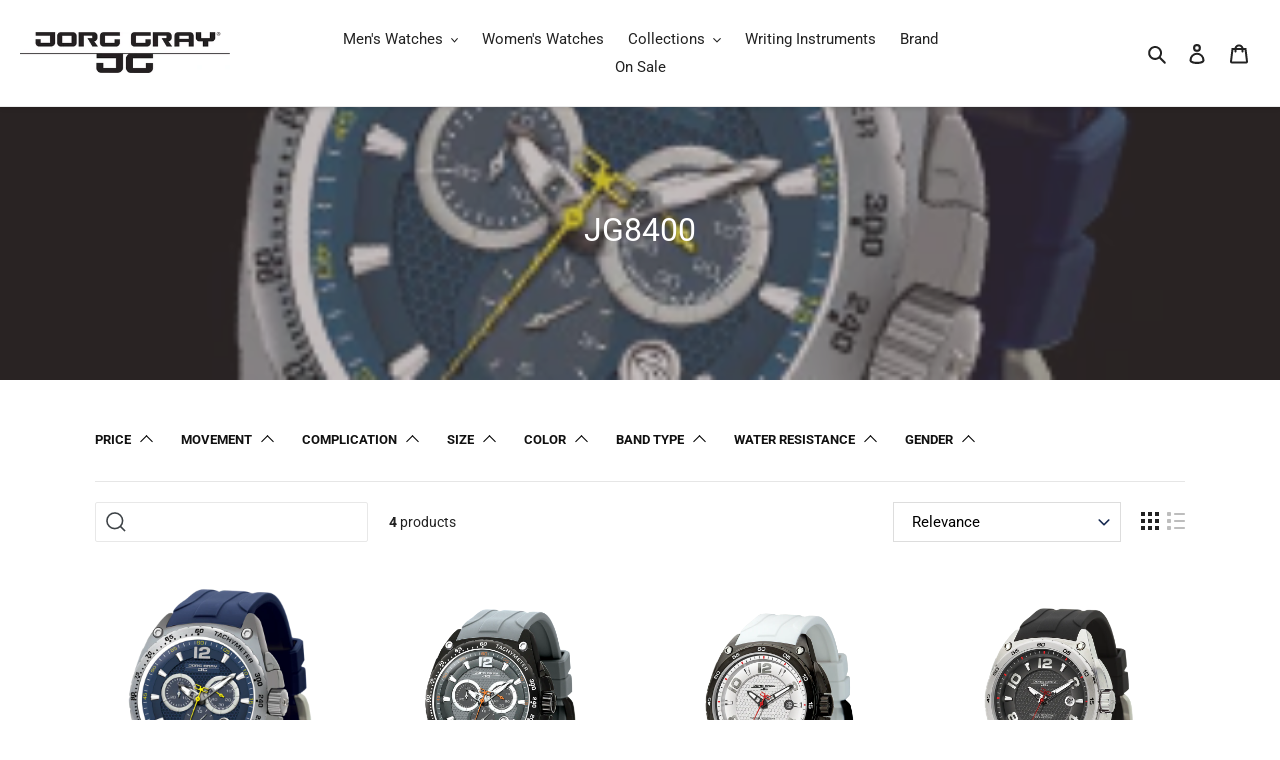

--- FILE ---
content_type: text/css
request_url: https://jorggray.com/cdn/shop/t/11/assets/usf.css?v=143781131848847048021682389757
body_size: 8388
content:
button.usf-btn{cursor:pointer;background:none;text-transform:initial;letter-spacing:initial;border-radius:initial;width:initial;min-width:initial;height:initial;min-height:initial;transition:none}button.usf-btn:hover,button.usf-btn:active,button.usf-btn:focus{background:none;color:inherit;box-shadow:none}.usf-btn{color:inherit;border:none;padding:0;font:inherit;white-space:initial;line-height:inherit;margin:0;min-height:auto;height:auto;vertical-align:inherit;text-align:left;-ms-box-shadow:none;-webkit-box-shadow:none;box-shadow:none;outline:none}.usf-btn:focus{outline:1px dotted #000}.usf-zone a,.usf-zone input,.usf-zone select{outline:none}.usf-c:focus{outline:1px dotted #000}.usf-wc .usf-zone a:focus,.usf-wc .usf-zone input:focus,.usf-wc .usf-zone select:focus{outline:1px dotted #000}.usf-popup{position:absolute;background:#fff;z-index:999999999}.usf-no-scroll{overflow:hidden}.usf-nowrap{white-space:nowrap}.usf-remove{width:15px;height:15px;position:relative}.usf-remove:before,.usf-remove:after{content:"";display:block;width:15px;height:1px;background:#000;position:absolute;right:0;top:8px;transform:rotate(45deg)}.usf-remove:after{transform:rotate(-45deg)}.usf-backdrop{top:0;left:0;right:0;bottom:0;position:fixed;background:#0000004d;z-index:999999998}.usf-hide{display:none!important}.usf-relative{position:relative}.usf-pointer{cursor:pointer}.usf-no-select{-webkit-user-select:none;user-select:none}.usf-pull-left{float:left}.usf-pull-right{float:right}.usf-highlight{font-weight:700;color:#333}.usf-flex{display:flex}.usf-v-center{align-items:center;vertical-align:middle}.usf-search-container{width:100%}.usf-search-container:after{content:"";display:block;clear:both}.usf-zone{text-align:left}.usf-zone *{box-sizing:border-box;word-break:initial}.usf-zone a{cursor:pointer;text-decoration:none}.usf-zone img{max-width:100%;max-height:100%}.usf-disabled{opacity:.3;cursor:not-allowed!important}.usf-block{display:block}.usf-clear:after{content:"";display:block;clear:both}.usf-collapsed .usf-container{display:none}.usf-dropdown{margin:0}@keyframes spinnerFrames{0%{-webkit-transform:rotate(0deg);transform:rotate(0)}to{-webkit-transform:rotate(1turn);transform:rotate(1turn)}}.usf-spinner{position:relative;margin:auto;height:100%}.usf-spinner:after,.usf-spinner:before{content:"";top:0;right:0;bottom:0;left:0;border-radius:50%;background-repeat:no-repeat;margin:auto;position:absolute;background-color:#fff}.usf-spinner:before{width:100%;height:100%;-webkit-animation:spinnerFrames 2s linear infinite!important;animation:spinnerFrames 2s linear infinite!important;background-image:-webkit-gradient(linear,left bottom,left top,from(rgba(0,0,0,0)),to(rgba(0,0,0,.2))),-webkit-gradient(linear,left top,right top,from(rgba(0,0,0,.2)),to(rgba(0,0,0,.4))),-webkit-gradient(linear,left top,left bottom,from(rgba(0,0,0,.4)),to(rgba(0,0,0,.6))),-webkit-gradient(linear,right top,left top,from(rgba(0,0,0,.6)),to(#000));background-image:linear-gradient(0deg,#0000,#0003),linear-gradient(90deg,#0003,#0006),linear-gradient(180deg,#0006,#0009),linear-gradient(270deg,#0009,#000);background-position:0 0,100% 0,100% 100%,0 100%;background-size:50% 50%}.usf-spinner:after{width:82%;height:82%}.usf-uppercase{text-transform:uppercase}.usf-lowercase{text-transform:lowercase}.usf-capitalize{text-transform:capitalize}@-webkit-keyframes usf-skeleton-animation{0%{opacity:1}50%{opacity:.5}to{opacity:1}}@keyframes usf-skeleton-animation{0%{opacity:1}50%{opacity:.5}to{opacity:1}}.usf-add-to-cart{margin:0;padding:0}.usf-is__suggestion{color:#111;font-size:.86em;cursor:pointer;border-radius:2px;text-align:left;display:block;padding:8px 15px;border-top:1px solid #eee;margin:0;transition:all .2s ease-in-out;overflow:hidden;text-overflow:ellipsis;white-space:nowrap}.usf-is__suggestion:first-child{border-top:none}.usf-is__suggestion:hover{background:#ececec}.usf-is__product{cursor:pointer;white-space:nowrap;border-bottom:1px solid #f5f5f5;padding-top:10px;padding-bottom:8px;display:block;transition:all .2s ease-in-out;font-size:.95em}.usf-is__product:last-child{border-bottom:none}.usf-is__product:hover{background-color:#f8f8f8}.usf-is__no-results{text-align:center;padding:40px}.usf-popup.usf-is.usf-empty{min-height:200px}.usf-popup.usf-is{display:table;background:#fff;box-shadow:0 5px 10px #47597180;position:absolute;padding-bottom:0;min-width:400px;max-width:700px;margin-top:12px}.usf-popup.usf-is:before{right:50px;content:" ";position:absolute;width:16px;height:16px;background-color:#f7f7f7;box-shadow:2px -2px 3px #0000001a;transform:rotate(-45deg);top:-8px}.usf-popup.usf-is.usf-is--left:before{left:50px;background-color:#fff;box-shadow:2px -2px 3px #0000001a}.usf-is__content{overflow:hidden;display:table}.usf-is__products{padding:1em}.usf-is__matches{min-width:300px;max-width:490px;display:table-cell;width:100%;border-right:1px solid #eee;border-radius:0}.usf-is__matches .usf-img-wrapper{margin-right:15px;line-height:1;width:60px;max-height:85px;min-height:initial}.usf-is__matches .usf-img-wrapper+div{max-width:calc(100% - 75px)}.usf-is__matches .usf-img-wrapper+div>div{max-width:100%;text-overflow:ellipsis;overflow:hidden;white-space:normal;-webkit-line-clamp:2;-webkit-box-orient:vertical;display:-webkit-box}.usf-is__matches .usf-vendor{opacity:.6;text-transform:uppercase}.usf-is__matches .usf-has-discount{text-decoration:line-through}.usf-is__matches .usf-discount{margin-left:8px}.usf-is__matches .usf-price-wrapper{margin-top:6px}.usf-is__matches .usf-price{font-weight:600;display:inline-block;color:#788188}.usf-is__matches>.usf-title,.usf-is__suggestions>.usf-title{margin-top:0;margin-bottom:0;padding:15px;color:#2226;font-size:11px;line-height:11px;font-weight:700;text-transform:uppercase;font-family:Open Sans,sans-serif;border-bottom:1px solid #eee}.usf-is__suggestions{display:table-cell;min-width:200px;background-color:#fafafa;padding:0;border-radius:0;box-shadow:none;max-width:400px}.usf-is__suggestions>.usf-title{border-bottom:none;border-top:1px solid #eee;background:#f5f5f5}.usf-is__suggestions>.usf-title:first-child{border-top:none}.usf-is__viewall{-webkit-user-select:none;user-select:none;cursor:pointer;text-align:center;margin:auto;height:48px;line-height:48px;font-family:Open Sans,sans-serif;font-size:13px;color:#b2b2b2;background:#f3f3f3}.usf-is__inputbox{display:none}.usf-is__cr{position:absolute;right:12px;bottom:0;font-size:.7em;text-decoration:none;text-transform:none;color:inherit;background:none;border:none;outline:none}.usf-mobile .usf-is__inputbox{display:flex;align-items:center;margin:0;padding:0 15px;background:#fff;border-bottom:1px solid #eee;position:relative;height:62px}.usf-mobile .usf-is__inputbox input{width:100%;outline:none;border:1px solid #e8e8e8;background:#fff;border-radius:2px;padding:10px 18px}.usf-mobile .usf-is__inputbox .usf-close{padding:10px 12px 10px 0;font-size:20px}.usf-mobile .usf-is__inputbox .usf-remove{position:absolute;top:50%;right:26px;margin-top:-9px;cursor:pointer}.usf-mobile .usf-is.usf-popup{top:0;left:0;right:0;bottom:0;margin-top:0;width:100%;min-width:initial;position:fixed;display:block}.usf-mobile .usf-is.usf-popup:before{display:none}.usf-mobile .usf-is__content{height:calc(100% - 110px);overflow-y:auto}.usf-mobile .usf-is__matches>.usf-title{color:#2226;background:#f5f5f5}.usf-mobile .usf-is__content,.usf-mobile .usf-is__suggestions,.usf-mobile .usf-is__matches{display:block}.usf-is--first-loader.usf-popup.usf-is:before{background:#fff}.usf-is__loader{position:absolute;top:0;right:0;left:0;bottom:0}.usf-is__loader .usf-spinner{width:50px;height:50px;position:absolute;top:50%;margin-top:-25px;left:50%;margin-left:-25px}.usf-is__first-loader{padding:20px}.usf-is__first-loader .usf-clear{border-bottom:1px solid #f3f3f3;padding-bottom:11px;margin-bottom:11px}.usf-is__first-loader .usf-clear:last-child{border:none;padding:0;margin:0}.usf-is__first-loader .usf-img,.usf-is__first-loader .usf-title,.usf-is__first-loader .usf-subtitle,.usf-is__first-loader .usf-price{float:left;background-color:#00000012;-webkit-animation:usf-skeleton-animation 2.3s infinite;animation:usf-skeleton-animation 2.3s infinite}.usf-is__first-loader .usf-img{width:70px;height:80px;margin-right:20px}.usf-is__first-loader .usf-title,.usf-is__first-loader .usf-subtitle{border-radius:50em}.usf-is__first-loader .usf-title{width:calc(100% - 90px);height:10px;margin-top:10px}.usf-is__first-loader .usf-subtitle{width:50px;height:10px;margin-top:10px}.usf-is__first-loader .usf-price{width:70px;height:10px;margin-top:10px}.usf-facet,.usf-refineby{border-bottom:1px solid #e6e6e6;margin-bottom:20px;padding-bottom:20px}.usf-facets{width:20%;float:left}.usf-facet .usf-title .usf-label,.usf-refineby .usf-title .usf-label{text-transform:uppercase;font-weight:700;font-size:13px;margin:0 0 0 20px;color:#111;display:inline-block}.usf-facet .usf-title,.usf-refineby .usf-title{font-weight:700;position:relative;color:#111;padding:13px 0 11px}.usf-facet .usf-title:before{border-color:#000;border-image:none;border-style:solid;border-width:0 1px 1px 0;content:"";display:inline-block;padding:4px;position:absolute;top:50%;margin-top:-1px;transform:translateY(-5px) rotate(45deg);transition:all .3s ease}.usf-facet .usf-title .usf-label{cursor:pointer}.usf-facet.usf-collapsed .usf-title:before{transform:rotate(-135deg)}.usf-facet>.usf-title>.usf-label{margin-left:20px}.usf-facet .usf-clear-all{float:right;font-size:11px;font-weight:400;color:#c6c6c6;line-height:22px;margin-top:3px}.usf-facet .usf-search-box{display:block;width:100%;outline:none;border:1px solid #e8e8e8;border-radius:2px;padding:6px 12px;font-size:.9em;margin-bottom:10px}.usf-facet-value{cursor:pointer}.usf-facet-value .usf-btn-helper{width:100%;position:absolute;top:0;left:0;right:0;bottom:0;display:block}.usf-facet-values--List .usf-facet-value{display:block;line-height:25px;text-overflow:ellipsis;white-space:nowrap}.usf-facet-values--List .usf-facet-value.usf-selected{font-weight:700}.usf-facet-values--List .usf-facet-value .usf-value{float:right;opacity:.6;font-size:.9em;margin-right:5px}.usf-facet-values--List .usf-facet-value .usf-value:before{content:"("}.usf-facet-values--List .usf-facet-value .usf-value:after{content:")"}.usf-facet-values--List .usf-facet-value:after{content:"";display:block;clear:both}.usf-facet-values--List .usf-facet-value .usf-checkbox{margin-right:8px}body:not(.usf-mobile) .usf-facet-values--Box{margin:0 -2px 0 -8px}body:not(.usf-mobile) .usf-facet-values--Box .usf-value{display:none}body:not(.usf-mobile) .usf-facet-values--Box .usf-facet-value{border:1px solid rgba(0,0,0,.2);display:inline-block;margin-bottom:15px;padding:3px;margin-right:0;margin-left:8px;min-width:calc(33% - 8px);max-width:calc(98% - 2px);text-align:center;text-overflow:ellipsis;overflow:hidden;white-space:nowrap}body:not(.usf-mobile) .usf-facet-values--Box .usf-facet-value:hover{border:1px solid rgba(0,0,0,.5)}body:not(.usf-mobile) .usf-facet-values--Box .usf-facet-value.usf-selected{border-color:#000;color:#fff;font-weight:700;background:#000}body:not(.usf-mobile) .usf-facet-values--Swatch .usf-facet-value{display:inline-block;padding:3px;margin:5px 5px 0;max-width:98%;width:30px;height:30px;position:relative;background-size:cover!important}body:not(.usf-mobile) .usf-facet-values--Swatch .usf-facet-value.usf-selected{border-color:#000;color:#fff;font-weight:700}body:not(.usf-mobile) .usf-facet-values--Swatch .usf-facet-value.usf-selected:after{border:1px solid rgba(0,0,0,.55)}body:not(.usf-mobile) .usf-facet-values--Swatch .usf-facet-value:after{content:"";position:absolute;width:calc(100% + 6px);height:calc(100% + 6px);top:-3px;left:-3px;border:1px solid rgba(0,0,0,.093);box-sizing:border-box}body:not(.usf-mobile) .usf-facet-values--Swatch .usf-facet-value:hover:after{border:1px solid rgba(0,0,0,.3)}body:not(.usf-mobile) .usf-facet-values--Swatch .usf-label{display:none}body:not(.usf-mobile) .usf-facet-values--Swatch .usf-value{display:none}body:not(.usf-mobile) .usf-facet-values--Swatch.usf-facet-values--circle .usf-facet-value{border-radius:50%}body:not(.usf-mobile) .usf-facet-values--Swatch.usf-facet-values--circle .usf-facet-value:after{border-radius:50%}body:not(.usf-mobile) .usf-facet-value--with-background .usf-label,body:not(.usf-mobile) .usf-facet-value--with-background .usf-value{opacity:0}.usf-facet-values{overflow-y:auto;overflow-x:hidden;padding:2px 0}.usf-facet-values::-webkit-scrollbar-track{-webkit-box-shadow:inset 0 0 6px rgba(0,0,0,.16);border-radius:10px}.usf-facet-values::-webkit-scrollbar{width:5px}.usf-facet-values::-webkit-scrollbar-thumb{border-radius:10px;-webkit-box-shadow:inset 0 0 6px rgba(0,0,0,.3);background-color:#aaa}.usf-facet .usf-more{font-size:.8em;margin-top:10px;text-align:center;cursor:pointer;padding:3px}.usf-facet-range{overflow:visible}.usf-mobile .usf-facet .usf-more{margin-bottom:10px}.usf-mobile .usf-no-facets .usf-filters,.usf-mobile .usf-c-tooltip{display:none}.usf-mobile .usf-facet-range{padding:20px}.usf-mobile .usf-facets{background:#0000004d;transform:translate(-1000px);transition:all ease-in-out .3s;position:fixed;z-index:999999999;top:0;left:0;right:0;bottom:0;margin:0!important;padding:0!important}.usf-mobile.usf-mobile-filters{overflow:hidden}.usf-mobile.usf-mobile-filters .usf-facets{transform:translate(0)}.usf-mobile .usf-facets-wrapper{background:#fff;box-shadow:0 5px 10px #47597180;position:absolute;top:0;left:50px;right:0;bottom:0}.usf-mobile .usf-facets .usf-close{width:50px;height:50px;position:absolute;z-index:999999999;top:0;left:0;border:0;border-radius:0;background:url("data:image/svg+xml;charset=utf-8,%3Csvg xmlns='http://www.w3.org/2000/svg' viewBox='0 0 20 20' height='24' width='24'%3E%3Cpath d='M9.97 8.274L2.335.637.637 2.334 8.274 9.97.637 17.607l1.697 1.697 7.637-7.636 7.636 7.636 1.697-1.697-7.636-7.636 7.636-7.637L17.607.637 9.971 8.274z' fill='%23fff'/%3E%3C/svg%3E") 50% 50% no-repeat;background-color:#2d2d2d;cursor:pointer}.usf-mobile .usf-facet{border:none;background:#fff;margin:0;padding:0}.usf-mobile .usf-filters-horz .usf-facet{margin:0;display:block}.usf-mobile .usf-filters-horz .usf-facet .usf-container{position:initial;min-width:250px;background:#fff;padding:0;box-shadow:none}.usf-mobile .usf-filters-horz .usf-facet.usf-has-filter{margin-right:0}.usf-mobile .usf-facet-value{position:relative;border-bottom:1px solid #eee;text-align:left;margin:0;cursor:pointer;display:block;width:100%;padding:15px 16px;background:#fff}.usf-mobile .usf-facet-value:after{content:"";border-bottom:1px solid #fff;margin-bottom:-1px;display:block;width:16px;position:absolute;bottom:0;left:0}.usf-mobile .usf-facet-value:last-child{border-bottom:none}.usf-mobile .usf-facet-value .usf-title{color:#111}.usf-mobile .usf-facet-value .usf-value{color:#9b9b9b}.usf-mobile .usf-facet-value{text-align:left;font-weight:400;line-height:1.12;cursor:pointer;display:block;text-overflow:ellipsis;white-space:nowrap;overflow:hidden;padding:15px 16px}.usf-mobile .usf-facet-value .usf-value{color:#9b9b9b;padding-left:4px;float:initial}.usf-mobile .usf-facet-value .usf-checkbox{display:none}.usf-mobile .usf-facet-value.usf-selected:before{position:absolute;top:0;content:"";width:16px;background:url("data:image/svg+xml;charset=utf-8,%3Csvg width='16' height='16' xmlns='http://www.w3.org/2000/svg'%3E%3Cpath d='M4.693 13.178L1.414 9.899 0 11.314l3.934 3.934.656.656L15.904 4.59l-1.312-1.312-9.9 9.9z' fill-rule='evenodd'/%3E%3C/svg%3E") 0 16px no-repeat;height:55px;right:16px}.usf-mobile .usf-dimmed{margin-top:5px;font-size:.8em;color:#999;text-overflow:ellipsis;white-space:nowrap;overflow:hidden}.usf-mobile .usf-dimmed span:after{content:", "}.usf-mobile .usf-dimmed span:last-child:after{content:""}.usf-mobile .usf-header{height:51px;padding:15px;text-align:left;background:#fff;position:relative;border-bottom:1px solid #eee;display:flex;align-items:center}.usf-mobile .usf-header .usf-title{font-weight:700;line-height:18px;text-transform:uppercase;margin:0;padding:0;max-width:70%;color:#111}.usf-mobile .usf-header .usf-title.usf-back{background:url("data:image/svg+xml;charset=utf-8,%3Csvg width='21' height='15' xmlns='http://www.w3.org/2000/svg' xmlns:xlink='http://www.w3.org/1999/xlink'%3E%3Cdefs%3E%3Cpath d='M3.817 8.06h16.194v-2H3.817l4.646-4.646L7.05 0 0 7.049l.011.011L0 7.071l7.049 7.049 1.414-1.414L3.817 8.06z' id='a'/%3E%3Cmask id='b' x='-1' y='-1' width='22.011' height='16.12'%3E%3Cpath fill='%23fff' d='M-1-1h22.011v16.12H-1z'/%3E%3Cuse xlink:href='%23a'/%3E%3C/mask%3E%3C/defs%3E%3Cg fill='none' fill-rule='evenodd'%3E%3Cuse fill='%232D2D2D' xlink:href='%23a'/%3E%3Cuse stroke='%23FFF' mask='url(%23b)' stroke-width='2' xlink:href='%23a'/%3E%3C/g%3E%3C/svg%3E") 0 50% no-repeat;padding-left:41px}.usf-mobile .usf-header .usf-clear,.usf-mobile .usf-header .usf-all{margin-left:auto;font-weight:400;color:#999}.usf-mobile .usf-header .usf-all:after{display:inline-block;height:16px;width:16px;margin-left:4px;content:"";background:url("data:image/svg+xml;charset=utf-8,%3Csvg width='16' height='16' xmlns='http://www.w3.org/2000/svg' fill='%23999'%3E%3Cpath d='M4.693 13.178L1.414 9.899 0 11.314l3.934 3.934.656.656L15.904 4.59l-1.312-1.312-9.9 9.9z' fill-rule='evenodd'/%3E%3C/svg%3E") 0 50% no-repeat}.usf-mobile .usf-body{background-color:#eee;height:calc(100% - 131px);padding:10px 0;overflow-y:scroll;-webkit-overflow-scrolling:touch}.usf-mobile .usf-body .usf-search-box{margin:0;border:none;border-bottom:1px solid #eee;padding:10px 16px}.usf-mobile .usf-footer{padding:16px;background:#fff;position:absolute;left:0;bottom:0;width:100%;height:80px;border-top:1px solid #eee;display:flex;align-items:center}.usf-mobile .usf-footer div{margin:0;border:none;border-radius:0;background:none;cursor:pointer;line-height:normal;font-size:16px;font-weight:700;text-transform:uppercase;background-color:#2d2d2d;color:#fff;padding:15px;-webkit-box-sizing:border-box;box-sizing:border-box;width:100%;text-align:center}.usf-mobile .usf-facet-values .usf-facet-value .usf-value{opacity:.6;font-size:.9em}.usf-mobile .usf-facet-values .usf-facet-value .usf-value:before{content:"("}.usf-mobile .usf-facet-values .usf-facet-value .usf-value:after{content:")"}.usf-mobile .usf-facet-values--circle .usf-mobile-swatch{border-radius:50%}.usf-mobile .usf-facet-value--with-background{padding:10px 16px}.usf-mobile .usf-container{overflow:hidden}.usf-mobile-swatch{width:30px;height:30px;margin-right:10px;background-size:cover}.usf-mobile .usf-facet-value--with-background{display:flex;align-items:center}.usf-mobile-swatch{position:relative}.usf-mobile-swatch:after{content:"";position:absolute;width:calc(100% + 6px);height:calc(100% + 6px);top:-3px;left:-3px;border:1px solid rgba(0,0,0,.093);box-sizing:border-box}.usf-facet-values--circle .usf-mobile-swatch:after{border-radius:50%}.usf-icon-equalizer:before{font-size:17px}.usf-clear-all{cursor:pointer}.usf-refineby__item{display:block;overflow:hidden;text-overflow:ellipsis;padding:6px 0;line-height:1}.usf-refineby__item>span+b{margin-left:5px}.usf-refineby .usf-label{float:left}.usf-refineby .usf-clear-all:hover:before,.usf-refineby .usf-clear-all:hover:after{background:#111}.usf-refineby .usf-clear-all{float:right;position:relative;font-size:11px;font-weight:400;color:#c6c6c6;padding-right:18px;text-decoration:none!important}.usf-refineby .usf-clear-all:before,.usf-refineby .usf-clear-all:after{content:"";display:block;width:13px;height:1px;background:#c6c6c6;position:absolute;right:0;top:50%;margin-top:-1px}.usf-refineby .usf-clear-all:before{transform:rotate(45deg)}.usf-refineby .usf-clear-all:after{transform:rotate(-45deg)}.usf-refineby .usf-remove{float:right}.usf-refineby .usf-stars{font-size:14px;margin-left:5px}.usf-facets__first-loader .usf-title .usf-label,.usf-facets__first-loader .usf-facet-values .usf-label,.usf-facets__first-loader .usf-facet-values .usf-value{-webkit-animation:usf-skeleton-animation 2.3s infinite;animation:usf-skeleton-animation 2.3s infinite;display:inline-block;height:8px}.usf-facets__first-loader .usf-title .usf-label{border-radius:40px;background:#0000001a;width:90px}.usf-facets__first-loader .usf-facet-values .usf-label{-webkit-animation:usf-skeleton-animation 2.3s infinite;animation:usf-skeleton-animation 2.3s infinite;display:inline-block;background:#00000013;width:120px}.usf-facets__first-loader .usf-facet-values .usf-value{background:#00000013;width:20px;margin-top:10px}.usf-facets__first-loader .usf-facet-values .usf-value:before,.usf-facets__first-loader .usf-facet-values .usf-value:after{content:""}@keyframes usf_spinner{to{transform:rotate(360deg)}}.usf-with-loader{position:relative}.usf-with-loader:after{content:"";display:block;box-sizing:border-box;position:absolute;bottom:5px;left:50%;width:20px;height:20px;margin-top:-10px;margin-left:-10px;border-radius:50%;border-top:2px solid rgba(0,0,0,.25);border-right:2px solid transparent;animation:usf_spinner .6s linear infinite}.usf-mobile .usf-with-loader:after{bottom:75px}.usf-navigation>.usf-facet-value{margin-left:20px}.usf-filters-horz .usf-navigation>.usf-facet-value{margin-left:0}.usf-with-children.usf-facet-value{cursor:auto}.usf-with-children .usf-label{cursor:pointer}.usf-with-children.usf-collapsed .usf-children-toggle:before{transform:rotate(-135deg)}.usf-children-toggle.usf-btn{position:relative;margin-right:5px;height:10px;width:10px;display:inline-flex;cursor:pointer}.usf-children-toggle.usf-btn:before{border-color:#000;border-image:none;border-style:solid;border-width:0 1px 1px 0;content:"";display:inline-block;padding:3px;position:absolute;top:50%;margin-top:-1px;transform:translateY(-4px) rotate(45deg);transition:all .3s ease;margin-left:2px}.usf-children-container{margin-left:20px;margin-bottom:20px}.usf-children-container>a{display:block}.usf-with-children.usf-facet-value.usf-selected{font-weight:400}.usf-with-children.usf-facet-value.usf-selected>.usf-label,.usf-with-children.usf-facet-value.usf-selected>.usf-value{font-weight:700}.usf-mobile .usf-navigation>.usf-facet-value{margin-left:0}.usf-filters-horz .usf-refineby{display:flex;flex-direction:column-reverse}.usf-filters-horz .usf-refineby .usf-clear-all{margin-top:1px}.usf-filters-horz .usf-facet .usf-search-box{margin:15px 20px 10px;width:calc(100% - 40px)}.usf-filters-horz .usf-facet .usf-search-box+div{padding-top:0}.usf-filters-horz .usf-sr-container,.usf-filters-horz .usf-facets{float:none;width:100%}.usf-filters-horz .usf-c-tooltip{margin-right:20px;margin-left:-10px}.usf-filters-horz .usf-refineby__item{line-height:1;margin-right:15px;margin-bottom:9px;display:inline-flex;align-items:center;padding:8px 12px}.usf-filters-horz .usf-refineby__item .usf-remove{margin-left:5px;margin-top:0}.usf-filters-horz .usf-refineby{border:none;margin:15px 0 0;padding:0;font-size:.9em}.usf-filters-horz .usf-refineby>.usf-title.usf-clear{display:inline-flex}.usf-filters-horz .usf-refineby>.usf-title.usf-clear .usf-pull-left,.usf-filters-horz .usf-refineby>.usf-title.usf-clear .usf-label{display:none}.usf-filters-horz .usf-facets{padding-right:0;flex-direction:column-reverse;display:flex}.usf-filters-horz .usf-facet-values{padding:15px 20px}.usf-filters-horz .usf-facets{border-bottom:1px solid #e6e6e6;margin-bottom:20px;padding-bottom:20px}.usf-filters-horz .usf-facet{border:none;margin-bottom:0;padding-bottom:0;display:inline-block;position:relative;margin-right:30px}.usf-filters-horz .usf-facet.usf-has-filter{margin-right:50px}.usf-filters-horz .usf-facet .usf-title{display:inline-block}.usf-filters-horz .usf-facet .usf-title:before{right:0}.usf-filters-horz .usf-facet .usf-title .usf-label{margin-left:0;margin-right:20px}.usf-filters-horz .usf-facet .usf-title .usf-clear-all{position:absolute;top:50%;margin-top:-9px;margin-left:10px;display:inline-block;width:13px;height:13px;color:transparent}.usf-filters-horz .usf-facet .usf-title .usf-clear-all:before,.usf-filters-horz .usf-facet .usf-title .usf-clear-all:after{content:"";display:block;width:13px;height:1px;background:#c6c6c6;position:absolute;right:0;top:9px}.usf-filters-horz .usf-facet .usf-title .usf-clear-all:hover:before,.usf-filters-horz .usf-facet .usf-title .usf-clear-all:hover:after{background:#111}.usf-filters-horz .usf-facet .usf-title .usf-clear-all:before{transform:rotate(45deg)}.usf-filters-horz .usf-facet .usf-title .usf-clear-all:after{transform:rotate(-45deg)}.usf-filters-horz .usf-container{position:absolute;min-width:250px;z-index:9999;background:#fff;box-shadow:0 3px 10px #47597121}.usf-filters-horz .usf-facet-values--List .usf-facet-value .usf-value{margin-right:0}.usf-filters-horz .usf-refineby__item{background:#f5f5f5;border-radius:30px}.usf-filters-horz .usf-refineby__item:hover{background-color:#0003}.usf-filters-horz .usf-refineby__item .usf-filter-label{display:none}.usf-filters-horz .usf-refineby__item>span:first-child+b{margin-left:0}.usf-filters-horz .usf-refineby__item .usf-remove{width:10px;height:10px}.usf-filters-horz .usf-refineby__item .usf-remove:before,.usf-filters-horz .usf-refineby__item .usf-remove:after{width:10px;top:5px}body:not(.usf-mobile) .usf-filters-horz .usf-facet-values--Box{margin-bottom:-15px}.usf-has-discount{text-decoration:line-through}.usf-discount{margin-left:8px}.usf-sr-product .usf-title{margin:0}.usf-results.usf-grid{margin:0;padding:0}.usf-img-wrapper{min-height:215px}.usf-grid-item--1-4{width:25%;max-width:25%;margin:0 0 35px}.usf-grid-item--1-3{width:33.33333%;max-width:33.3333%;margin:0 0 35px}.usf-grid-item--1-2{width:50%;max-width:25%;margin:0 0 35px}body:not(.usf-mobile) .usf-grid-item--1-4,body:not(.usf-mobile) .usf-grid-item--1-3 .usf-grid-item--1-2{padding-left:30px}body:not(.usf-mobile) .usf-grid-item--1-4:nth-child(4n+1),body:not(.usf-mobile) .usf-grid-item--1-3:nth-child(3n+1),body:not(.usf-mobile) .usf-grid-item--1-2:nth-child(odd){clear:both}.usf-mobile .usf-grid-item--1-4,.usf-mobile .usf-grid-item--1-3,.usf-mobile .usf-grid-item--1-2{padding-left:15px;width:50%;max-width:50%}.usf-mobile .usf-grid-item--1-4:nth-child(odd),.usf-mobile .usf-grid-item--1-3:nth-child(odd),.usf-mobile .usf-grid-item--1-2:nth-child(odd){clear:both}.usf-results.usf-list{padding-left:40px}.usf-filters-horz .usf-results.usf-list{padding-left:0}.usf-sr-container{width:80%;float:left}.usf-sr-container.usf-no-facets{width:100%}.usf-results{width:100%;float:right}.usf-no-facets .usf-sr-config,.usf-no-facets .usf-sr-inputbox,.usf-no-facets .usf-sr-empty,.usf-no-facets .usf-sr-banner{margin-left:0}body:not(.usf-mobile) .usf-no-facets .usf-results.usf-grid,body:not(.usf-mobile) .usf-filters-horz .usf-results.usf-grid{float:none;margin-left:-30px;width:calc(100% + 30px);clear:both}.usf-sr-banner{text-align:center;margin-bottom:20px}.usf-sr-bottom{clear:both;padding-top:35px}.usf-img-wrapper,.grid-view-item__image-wrapper .grid-view-item__image.usf-img{position:relative}.usf-price-wrapper{font-size:1rem}.usf-img-wrapper{overflow:hidden}.usf-sr-paging{clear:both;padding:40px 0 60px}.usf-sr-summary{width:100%;font-size:.9em}.usf-view{width:18px;height:18px;opacity:.3;display:inline-block;transition:opacity .25s ease-in-out;line-height:1}.usf-view svg{fill:currentColor;width:18px;height:18px}.usf-view.usf-active{opacity:1}.usf-sr-config,.usf-sr-inputbox,.usf-sr-empty,.usf-sr-banner{margin-left:30px}.usf-sr-config__mobile-filters-wrapper{white-space:nowrap;display:flex}.usf-sr-inputbox{position:relative}.usf-sr-inputbox input:not([type=submit]){width:100%;max-width:100%;margin:0;outline:none;border:1px solid #e8e8e8;border-radius:2px;padding:10px 28px 10px 38px;box-sizing:border-box}.usf-sr-inputbox .usf-remove{position:absolute;cursor:pointer;right:12px;top:50%;margin-top:-8px;display:block;width:15px;height:15px}.usf-sr-inputbox .usf-remove:before{content:"";display:block;width:15px;height:1px;background:#000;position:absolute;right:0;top:8px;transform:rotate(45deg)}.usf-sr-inputbox .usf-remove:after{content:"";display:block;width:15px;height:1px;background:#000;position:absolute;right:0;top:8px;transform:rotate(-45deg)}.usf-sr-inputbox button{position:absolute;display:block;border:none;outline:none;min-width:20px;min-height:20px;box-shadow:none;transition:none;width:20px;height:20px;line-height:1;left:11px;top:50%;background:none;padding:0;margin:-10px 0 0}.usf-sr-inputbox button svg .usf-path{fill:none;stroke:#3d4246;stroke-miterlimit:10;stroke-width:2px}.usf-sr-config{display:flex;align-items:center;justify-content:space-between;padding:10px 0;border-top:1px solid #e6e6e6;border-bottom:1px solid #e6e6e6;margin-top:13px;margin-bottom:30px}.usf-sr-config .usf-dropdown{-webkit-appearance:none;-moz-appearance:none;appearance:none;background-position:right center;background-image:url("data:image/svg+xml,%3Csvg width='9' height='9' viewBox='0 0 9 9' fill='none' xmlns='http://www.w3.org/2000/svg'%3E%3Cpath d='M8.54204 2.55806C8.78612 2.80214 8.78612 3.19786 8.54204 3.44194L4.94242 7.04156C4.82521 7.15877 4.66586 7.225 4.5001 7.225C4.33434 7.225 4.17537 7.15915 4.05816 7.04194L0.458157 3.44194C0.214079 3.19786 0.214079 2.80214 0.458157 2.55806C0.702234 2.31398 1.09796 2.31398 1.34204 2.55806L4.5001 5.71612L7.65816 2.55806C7.90223 2.31398 8.29796 2.31398 8.54204 2.55806Z' fill='%23162950'/%3E%3C/svg%3E%0A");background-repeat:no-repeat;background-position:right 10px center;background-size:12px;border-radius:0;width:initial}.usf-view.usf-grid{margin:0 8px 0 20px}.usf-views{display:flex;align-items:center}.usf-views div{cursor:pointer}.usf-mobile .usf-empty .usf-results.usf-grid,.usf-mobile .usf-empty .usf-results.usf-list{margin-left:0}.usf-mobile .usf-sr-container,.usf-mobile .usf-facets{float:none;width:100%}.usf-mobile .usf-sr-inputbox input:not([type=submit]),.usf-mobile .usf-is__inputbox input{font-size:16px;-webkit-appearance:none;-moz-appearance:none;appearance:none}.usf-mobile .usf-filters-horz .usf-sr-inputbox{float:initial;width:initial;margin-right:initial}.usf-mobile .usf-filters-horz .usf-sr-config{float:initial;width:initial;margin-top:10px;margin-bottom:0}.usf-mobile .usf-filters{width:49%;padding:8px 15px;display:flex;cursor:pointer;margin-left:2%;position:relative;text-align:center;color:#111;border:1px solid rgba(0,0,0,.25);align-items:center;overflow:hidden}.usf-mobile .usf-filters span.usf-icon{margin-right:11px}.usf-mobile .usf-filters.usf-has-filters:after{position:absolute;top:50%;margin-top:-26px;content:"";width:16px;background:url("data:image/svg+xml;charset=utf-8,%3Csvg width='16' height='16' xmlns='http://www.w3.org/2000/svg'%3E%3Cpath d='M4.693 13.178L1.414 9.899 0 11.314l3.934 3.934.656.656L15.904 4.59l-1.312-1.312-9.9 9.9z' fill-rule='evenodd'/%3E%3C/svg%3E") 0 16px no-repeat;height:35px;right:16px}.usf-mobile .usf-sr-config{display:block;border:none}.usf-mobile .usf-sr-config .usf-dropdown{width:49%;display:inline-block;border:1px solid rgba(0,0,0,.25)}.usf-mobile .usf-sr-config .usf-views{margin:0;text-align:right;display:block}.usf-mobile .usf-view.usf-grid{margin-left:0}.usf-mobile .usf-sr-summary{display:block;text-align:center;opacity:.6;margin:6px 0}.usf-mobile .usf-sr-config,.usf-mobile .usf-sr-inputbox,.usf-mobile .usf-sr-empty,.usf-mobile .usf-sr-banner{margin-left:0}.usf-mobile .usf-results.usf-list{padding-left:0}.usf-mobile .usf-results{width:auto;float:none}.usf-mobile .usf-filters-horz.usf-zone .grid{margin-left:-22px;width:calc(100% + 22px)}.usf-filters-horz .usf-sr-inputbox{float:left;width:25%;margin-right:2%}.usf-filters-horz .usf-sr-config{margin-top:0;padding-top:0;border:none}.usf-filters-horz .usf-nosearch .usf-sr-config{width:100%}.usf-filters-horz .usf-sr-config,.usf-filters-horz .usf-sr-inputbox{margin-left:0}.usf-filters-horz .usf-sr-container.usf-empty .usf-sr-config{display:none}.usf-filters-horz .usf-sr-container.usf-empty .usf-sr-inputbox{float:none;width:40%;margin-left:auto;margin-right:auto}.usf-sr-loader{width:50px;height:50px;margin:auto;padding:26px;box-sizing:content-box!important}.usf-zone .grid.usf-skeleton-items{margin-top:30px}.usf-skeleton .grid-view-item .usf-img,.list-view-item.usf-skeleton .usf-img{background-color:#0000000b;-webkit-animation:usf-skeleton-animation 2.3s infinite;animation:usf-skeleton-animation 2.3s infinite}.usf-skeleton .grid-view-item .usf-meta:before,.usf-skeleton .grid-view-item .usf-meta:after,.list-view-item.usf-skeleton .list-view-item__title,.list-view-item.usf-skeleton .list-view-item__vendor,.list-view-item.usf-skeleton .usf-price{height:9px;background:#00000012;border-radius:50em;-webkit-animation:usf-skeleton-animation 2.3s infinite;animation:usf-skeleton-animation 2.3s infinite}.usf-skeleton .grid-view-item .usf-img{margin-bottom:10%;padding-top:138%}.usf-skeleton .grid-view-item .usf-meta:before,.usf-skeleton .grid-view-item .usf-meta:after{content:"";max-width:100%;min-width:50px;display:block}.usf-skeleton .grid-view-item .usf-meta:after{margin-top:12px;width:50px}.list-view-item.usf-skeleton .usf-img{height:95px;width:70px}.list-view-item.usf-skeleton .list-view-item__title,.list-view-item.usf-skeleton .list-view-item__vendor,.list-view-item.usf-skeleton .usf-price{width:50px}.list-view-item.usf-skeleton .list-view-item__title-column .list-view-item__vendor{margin-top:15px}.usf-sr-more{text-align:center}.usf-sr-more .usf-title{font-size:.8em}.usf-sr-more .usf-progress{display:block;width:200px;height:2px;background:#ddd;line-height:0;margin:12px auto}.usf-sr-more .usf-progress div{display:block;height:100%;background:#0770cf}.usf-sr-more .usf-load-more{border-radius:0;background:none;cursor:pointer;line-height:normal;letter-spacing:2px;font-size:16px;font-weight:900;border:2px solid #ddd;background-color:#fff;color:#2d2d2d;padding:15px;-webkit-box-sizing:border-box;box-sizing:border-box;width:100%;max-width:300px;display:block;margin:16px auto 0;text-transform:uppercase;text-decoration:none;text-align:center;outline:none;min-height:initial;height:initial}.usf-sr-empty{margin-top:50px;text-align:center}.usf-empty.usf-popup.usf-is:before{background-color:#fff}.usf-empty .usf-sr-config{display:none}.usf-sr-preview{position:absolute;width:32px;height:32px;top:15px;right:15px;cursor:pointer;border-radius:16px;background:#fff;overflow:hidden;transition:all ease-in-out .2s;box-shadow:0 0 5px #4759714d;transform:translateY(-30px);opacity:0;z-index:999;line-height:1}.usf-sr-preview.usf-visible{opacity:1;transform:translateY(0)}.usf-sr-preview.usf-visible:hover{opacity:1}.usf-sr-preview div{width:20px;margin:6px;padding-top:5px}.usf-sr-preview span{position:absolute;top:50%;left:32px;font-size:11px;margin-top:-8px;font-family:sans-serif;white-space:nowrap;transition:opacity ease-in .2s;opacity:0;line-height:17px}.usf-sr-preview:hover{width:100px}.usf-sr-preview:hover span{opacity:1}.usf-sr-preview svg{width:unset!important;height:unset!important;max-width:unset!important;max-height:unset!important;position:unset!important}.usf-sr-preview.usf-sr-left{right:auto;left:15px}.usf-sr-preview.usf-sr-left div,.usf-sr-preview.usf-sr-left span{float:right}.usf-sr-preview.usf-sr-left span{left:auto;right:32px}.usf-preview__wrapper{bottom:0;left:0;outline:0 none;overflow-x:auto;overflow-y:auto;position:fixed;right:0;top:0;z-index:999999999;display:block}.usf-preview{position:relative;width:90%;margin:50px auto 30px;background:#fff;padding:50px 50px 60px;max-width:900px}.usf-preview .usf-remove{position:absolute;top:15px;right:15px;cursor:pointer}.usf-preview button[name=add]{text-transform:uppercase;font-weight:700;font-size:14px;padding:10px 20px;margin:0;background:#000;border:1px solid #000;color:#fff;cursor:pointer;border-radius:0;line-height:1.2;width:100%;transition:all .3s ease-in-out;min-height:0}.usf-preview__content-left{position:relative;width:45%;float:left;text-align:center;padding-right:24px}.usf-preview__content-right{width:55%;float:left}.usf-preview__thumbs{width:100%;margin-top:30px;position:relative}.usf-preview__thumbs:not(:hover) .usf-preview__thumbs-prev,.usf-preview__thumbs:not(:hover) .usf-preview__thumbs-next{opacity:0!important}.usf-preview__thumb{position:relative;cursor:pointer;width:25%;display:inline-block;padding:0 2px;flex:0 0 auto;opacity:.6}.usf-preview__thumb.usf-active{opacity:1;transition:opacity .25s ease-out}.usf-preview__thumb.usf-active img{border-color:#e7e7e7}.usf-preview__thumb img{padding:5px;border:1px solid transparent;max-width:100%;max-height:100%}.usf-preview__thumbs-inner{overflow:hidden;display:flex;align-items:center}.usf-preview__title{font-size:20px;color:#000}.usf-preview__field label{font-weight:700;display:block;margin-bottom:8px;margin-right:5px;font-size:16px;color:#000;line-height:1.2}.usf-preview__field select{width:100%;min-width:50%;border:1px solid #e7e7e7;-webkit-appearance:none;-moz-appearance:none;appearance:none;line-height:1.2;padding:10px 28px 10px 10px;cursor:pointer;max-width:100%}.usf-preview__add-to-cart input[type=number]{width:32%;margin:0 3% 0 0;padding:10px;border:1px solid #e7e7e7;background-color:#fff;color:#555;min-height:0;height:initial}.usf-preview__add-to-cart button{width:65%}.usf-preview__field{margin-bottom:20px}.usf-preview__link{padding:0 0 2px;margin:0 auto;color:#000;font-size:16px;font-weight:500;letter-spacing:.6px;line-height:16px;text-decoration:none;border-bottom:2px solid #000}.usf-preview__link-wrapper{text-align:center;margin-top:30px}.usf-preview__vendor{margin-bottom:10px;color:#000}.usf-preview__description{margin-bottom:25px;border-bottom:1px solid #ededed;padding-bottom:15px;color:#666}.usf-preview__description iframe{max-width:100%;max-height:40vh}.usf-preview__price-wrapper{font-size:22px;font-weight:700;margin-bottom:10px}.usf-preview__image-img-wrapper img{position:absolute;height:100%;width:100%;max-width:100%;max-height:100%;top:0;left:0}.usf-preview__image-slider__track{position:relative}.usf-preview__image{position:absolute;top:0;left:0;bottom:0;right:0;transition:opacity .25s ease-out;opacity:0}.usf-preview__image.usf-active{opacity:1}.usf-preview__image-slider__prev,.usf-preview__image-slider__next,.usf-preview__thumbs-prev,.usf-preview__thumbs-next{-webkit-user-select:none;user-select:none;cursor:pointer;position:absolute;top:50%;margin-top:-21px;left:0;z-index:2;background:#000;opacity:.3;width:42px;min-width:auto;min-height:42px;height:42px;padding:0;border:0;border-radius:0;outline:none;-webkit-transition:opacity .25s ease-out;transition:opacity .25s ease-out;color:#fff;display:-webkit-box;display:-ms-flexbox;display:flex;-webkit-box-align:center;-ms-flex-align:center;align-items:center;-webkit-box-pack:center;-ms-flex-pack:center;justify-content:center}.usf-preview__image-slider__prev svg,.usf-preview__image-slider__next svg,.usf-preview__thumbs-prev svg,.usf-preview__thumbs-next svg{width:16px;height:16px}.usf-preview__image-slider__prev:hover,.usf-preview__image-slider__next:hover,.usf-preview__thumbs-prev:hover,.usf-preview__thumbs-next:hover{opacity:1}.usf-preview__image-slider__next,.usf-preview__thumbs-next{left:auto;right:0}.usf-preview__image-slider{position:relative}.usf-preview__image-slider:not(:hover) .usf-preview__image-slider__prev,.usf-preview__image-slider:not(:hover) .usf-preview__image-slider__next{opacity:0!important}.usf-preview__body:after{content:"";display:block;clear:both}.usf-mobile .usf-preview__content-left,.usf-mobile .usf-preview__content-right{float:none;width:100%;padding:0}.usf-mobile .usf-preview__thumbs{display:none}.usf-add-to-cart-btn{height:34px;line-height:32px;padding:0;display:inline-block;text-transform:uppercase;white-space:nowrap;background:#232323d9;color:#fff;border:1px solid rgba(35,35,35,.85);position:absolute;left:0;right:0;bottom:0;width:100%;outline:none;opacity:0;transform:translateY(30px);transition:all .25s ease-in-out;font-size:1rem;margin:0;cursor:pointer;z-index:10}.usf-add-to-cart-btn.usf-visible{opacity:1;transform:translateY(0)}button.usf-add-to-cart-btn:hover{color:#fff}.usf-c-slider{position:relative;margin:10px 9px 0;height:30px;-webkit-user-select:none;user-select:none}.usf-c-slider__track{height:4px;background:#fff;border-top:1px solid #d3d3d3;border-bottom:1px solid #d3d3d3;position:absolute;top:0;right:0;left:0}.usf-c-slider__track .usf-active{top:0;bottom:0;position:absolute;z-index:1}.usf-c-slider__pip{position:absolute;background:#aaa;width:1px;height:11px;z-index:1;margin-top:-4px}.usf-c-slider__pip:first-child{margin-left:0}.usf-slider-pip__value-wrapper{font-size:.7em;transform:translate(-50%);display:inline-block;margin-top:20px;margin-left:1px;white-space:nowrap}.usf-c-slider__handle{width:18px;height:18px;box-shadow:none;cursor:pointer;position:absolute;z-index:2;border:1px solid transparent;border-radius:50%;background:#fff;margin-left:-8px;top:-7px}.usf-slider-inputs{display:flex;align-items:center;padding-bottom:10px}.usf-slider-input__from,.usf-slider-input__to{width:45%;position:relative}.usf-slider-input__from input,.usf-slider-input__to input{width:100%;border-color:#0000001a;padding:8px 10px;outline:none;text-align:center}.usf-slider-div{width:10%;display:inline-block;text-align:center}.usf-slider-input__prefix,.usf-slider-input__suffix{position:absolute;top:50%;transform:translateY(-50%);opacity:.5;font-size:.7em}.usf-slider-input__prefix{left:9px}.usf-slider-input__suffix{right:9px}.usf-slider-pip__prefix,.usf-slider-pip__suffix{font-size:.9em;opacity:.5}.usf-slider-pip__prefix{margin-right:2px}.usf-slider-pip__suffix{margin-left:2px}.usf-checkbox{position:relative;display:inline-block;width:14px;height:14px;-webkit-user-select:none;user-select:none}.usf-checkbox.usf-checked .usf-checkbox-inner:before{content:"";width:9px;height:6px;position:absolute;top:2px;left:3px;border:2px solid #1c1c1c;border-top:none;border-right:none;background:0 0;-webkit-transform:rotate(-51deg);-ms-transform:rotate(-51deg);transform:rotate(-51deg);-webkit-box-sizing:border-box;box-sizing:border-box}.usf-checkbox.usf-checked .usf-checkbox-inner:after{content:"";width:9px;height:6px;position:absolute;top:3px;left:3px;border:2px solid #000;border-top:none;border-right:none;background:0 0;transform:rotate(-51deg);box-sizing:border-box}.usf-checkbox-inner{box-shadow:0 0 0 1px #0003;width:14px;height:14px;position:absolute;background:0 0;left:1px;top:2px;line-height:22px}.usf-c-tooltip{display:inline-block;margin-left:5px;position:relative;color:#606060;cursor:help}.usf-c-tooltip:hover{color:#111}.usf-c-tooltip:before{content:"?";font-family:sans-serif;border:1px solid #a7a7a7;border-radius:50%;width:16px;height:16px;display:inline-block;text-align:center;vertical-align:middle;line-height:15px;font-size:11px}.usf-c-tooltip:hover .usf-c-tooltip__popup{display:block}.usf-c-tooltip__popup{display:none;background:#fff;border-radius:2px;border:1px solid #e6e6e6;position:absolute;bottom:28px;left:-20px;padding:10px 20px;font-size:13px;font-weight:400;color:#111;box-shadow:0 2px 2px #0000000f,0 1px 6px #0000000a;min-width:200px;z-index:999999999}.usf-c-tooltip__popup:before{left:20px;content:" ";position:absolute;bottom:-8px;border-left:8px solid transparent;border-right:8px solid transparent;border-top:8px solid #e6e6e6}.usf-c-tooltip__popup:after{left:20px;content:" ";position:absolute;bottom:-7px;border-left:8px solid transparent;border-right:8px solid transparent;border-top:8px solid #fff}.usf-goto-top{background-color:#f0f0f0;z-index:999999;width:45px;height:45px;position:fixed;cursor:pointer;margin:0;bottom:40px;transition:all ease-in-out .3s;padding:13px;opacity:0;right:-45px;text-align:center;font-size:15px;box-sizing:border-box}.usf-goto-top div:before{color:#000}.usf-goto-top div{margin-top:1px}.usf-goto-top:hover{opacity:1;background-color:#2c2c2c}.usf-goto-top:hover div:before{color:#fff}.usf-with-goto-top .usf-goto-top{right:30px;opacity:.6}.usf-stars{font-size:20px}@font-face{font-family:usf-icon;src:url(usf-icons.ttf) format("truetype"),url(usf-icons.woff) format("woff"),url(usf-icons.svg) format("svg");font-weight:400;font-style:normal}.usf-icon{font-family:usf-icon!important;speak:none;font-style:normal;font-weight:400;font-variant:normal;text-transform:none;line-height:1;-webkit-font-smoothing:antialiased;-moz-osx-font-smoothing:grayscale}.usf-icon-up:before{content:"\e000"}.usf-icon-star:before{content:"\e003"}.usf-icon-star-empty:before{content:"\e002"}.usf-icon-equalizer:before{content:"\e001"}.usf-icon-search:before{content:"\e004"}.usf-icon-back:before{content:"\e905"}.list-view-item__price-column{display:table-cell;text-align:right;vertical-align:middle;width:20%;font-size:1.0625em;white-space:nowrap}.list-view-item__price-column .usf-discount{margin-left:0}@media (min-width: 750px){.medium-up--hide{display:none!important}}.list-view-item__vendor-column{display:table-cell;text-align:center;vertical-align:middle;width:20%}.list-view-item__vendor{font-size:.9375em;font-style:italic}@media (max-width: 749px){.list-view-item__vendor{font-size:.875em}.list-view-item__price-column{font-size:.9375em}.small--hide{display:none!important}}.usf-sr-product.list-view-item{display:table;margin-bottom:22px;width:100%}.usf-sr-product.list-view-item .list-view-item__image-column{width:130px}.usf-sr-product.list-view-item .list-view-item__image-wrapper{position:relative;margin-right:35px}.usf-sr-product.list-view-item .list-view-item__image-wrapper img{max-height:95px}.usf-sr-product.list-view-item .list-view-item__image-column,.usf-sr-product.list-view-item .list-view-item__title-column,.usf-sr-product.list-view-item .list-view-item__price-column,.usf-sr-product.list-view-item .list-view-item__vendor-column{display:table-cell;vertical-align:middle}.list-view-item__image-wrapper{position:relative;margin-right:35px}.usf-mobile .list-view-item__image-wrapper{margin-right:20px}.list-view-item__price-column{text-align:right}.list-view-item__price-column .product-price__sale{display:block}:not(.usf-mobile) .list-view-item{border-bottom:1px solid #e8e9eb!important;padding-bottom:22px!important}.lazyloading+.usf-img-loader{display:block;box-sizing:border-box;position:absolute;top:50%;left:50%;width:20px;height:20px;margin-top:-10px;margin-left:-10px;border-radius:50%;border-top:2px solid rgba(0,0,0,.25);border-right:2px solid transparent;animation:usf_spinner .6s linear infinite}#usf_container .Image--fadeIn{opacity:0;transition:opacity .3s ease}#usf_container .lazyloaded.Image--fadeIn{opacity:1}#usf_container .list-view-item .medium-up--hide{display:block!important}.template-search.usf-has-container .usf-sr-inputbox,.usf-second-img,#usf_container .grid__item:hover .usf-main-img{display:none}#usf_container .grid__item:hover .usf-second-img{display:block}.toastify{padding:12px 20px;color:#fff;display:inline-block;box-shadow:0 3px 6px -1px #0000001f,0 10px 36px -4px #4d60e84d;background:-webkit-linear-gradient(315deg,#73a5ff,#5477f5);background:linear-gradient(135deg,#73a5ff,#5477f5);position:fixed;opacity:0;transition:all .4s cubic-bezier(.215,.61,.355,1);border-radius:2px;cursor:pointer;text-decoration:none;max-width:calc(50% - 20px);z-index:2147483647}.toastify.on{opacity:1}.toast-close{opacity:.4;padding:0 5px}.toastify-right{right:15px}.toastify-left{left:15px}.toastify-top{top:-150px}.toastify-bottom{bottom:-150px}.toastify-rounded{border-radius:25px}.toastify-avatar{width:1.5em;height:1.5em;margin:-7px 5px;border-radius:2px}.toastify-center{margin-left:auto;margin-right:auto;left:0;right:0;max-width:fit-content;max-width:-moz-fit-content}@media only screen and (max-width:360px){.toastify-left,.toastify-right{margin-left:auto;margin-right:auto;left:0;right:0;max-width:fit-content}}button.usf-add-to-cart-btn span{transition:all 1s;opacity:1}button.usf-add-to-cart-btn svg{display:none;margin:0 auto;transition:all 1s}button.usf-add-to-cart-btn svg path,button.usf-add-to-cart-btn svg rect{fill:#fff}button.usf-add-to-cart-btn.is-adding span{display:none;opacity:0}button.usf-add-to-cart-btn.is-adding svg{display:block;opacity:1}.usf-has-container .cart-popup-wrapper{z-index:9999999999}.predictive-search-wrapper{display:none!important}.usf-mobile .usf-results.usf-grid{margin-left:-22px}.usf-popup .usf-is__inputbox .usf-close{display:inline-flex;justify-content:center}.usf-popup .usf-is__inputbox .usf-close svg{height:20px}.usf-popup .usf-is__inputbox .usf-close.usf-icon-back:before{display:none}
/*# sourceMappingURL=/cdn/shop/t/11/assets/usf.css.map?v=143781131848847048021682389757 */


--- FILE ---
content_type: text/javascript
request_url: https://jorggray.com/cdn/shop/t/11/assets/usf.js?v=143781131848847048021682389757
body_size: 55828
content:
/* USF file - Do not modify this file since it is regularly changed. Auto modified at: 4/26/2021 2:31:48 AM*/
var _usfImageWidths;

function _usfCalcMaxWidth(img) {
    if (img.height > _usfMaxHeight)
        return _usfMaxHeight / img.height * img.width;
}

// define templates for the Debut theme

var _usfProductPrice = `
<template v-if="window._usfFrom">
    <div class="price__regular">
        <dt>
            <span class="visually-hidden visually-hidden--inline">Regular price</span>
        </dt>
        <dd>
            <span class="price-item price-item--regular" v-html="priceVaries && !product.selectedVariantId ? _usfFrom.replace('{{ lowest_price }}',displayMinPrice) : displayPrice"></span>
        </dd>
    </div>
    <div class="price__sale">
        <dt>
            <span class="visually-hidden visually-hidden--inline">Sale price</span>
        </dt>
        <dd>
            <span class="price-item price-item--sale" v-html="priceVaries && !product.selectedVariantId ? _usfFrom.replace('{{ lowest_price }}',displayMinDiscountedPrice) : displayDiscountedPrice"></span>
        </dd>
        <div class="price__compare">
            <dt>
                <span class="visually-hidden visually-hidden--inline">Regular price</span>
            </dt>
            <dd>
                <s class="price-item price-item--regular" v-html="displayPrice"></s>
            </dd>
        </div>
    </div>
    <div class="price__badges price__badges--listing">
        <span class="price__badge price__badge--sale" aria-hidden="true" v-if="hasDiscount && usf.settings.search.showSale">
            <span v-html="loc.sale"></span>
        </span>
        <span class="price__badge price__badge--sold-out" v-if="isSoldOut && usf.settings.search.showSoldOut">
            <span v-html="loc.soldOut"></span>
        </span>
    </div>
</template>
<template v-else>
    <div class="price__regular">
        <dt>
            <span class="visually-hidden visually-hidden--inline">Regular price</span>
        </dt>
        <dd>
            <span v-if="isSoldOut" class="price-item price-item--regular" data-regular-price v-html="loc.soldOut"></span>
            <template v-else>
                <s v-if="hasDiscount" class="price-item price-item--regular" data-regular-price v-html="displayPrice"></s>
                <span v-else class="price-item price-item--regular" data-regular-price v-html="displayDiscountedPrice"></span>
            </template>
        </dd>
    </div>
    <div class="price__sale">
        <dt>
            <span class="visually-hidden visually-hidden--inline">Sale price</span>
        </dt>
        <dd>
            <span class="price-item price-item--sale" data-sale-price v-html="displayDiscountedPrice"></span>
            <span class="price-item__label" aria-hidden="true" v-html="loc.sale"></span>
        </dd>
    </div>
</template>
`;
var _usfFilterBodyTemplate = /*inc_begin_filter-body*/
`<!-- Range filter -->
<div v-if="isRange" class="usf-facet-values usf-facet-range">
    <!-- Range inputs -->
    <div class="usf-slider-inputs usf-clear">
        <span class="usf-slider-input__from">
            <span class="usf-slider-input__prefix" v-html="facet.sliderPrefix" v-if="facet.showSliderInputPrefixSuffix"></span>
            <input :readonly="!hasRangeInputs" :value="rangeConverter(range[0]).toFixed(rangeDecimals)" @change="e => onRangeInput(e, range[0], 0)">
            <span class="usf-slider-input__suffix" v-html="facet.sliderSuffix" v-if="facet.showSliderInputPrefixSuffix"></span>
        </span>
        <span class="usf-slider-div">-</span>
        <span class="usf-slider-input__to">
            <span class="usf-slider-input__prefix" v-html="facet.sliderPrefix" v-if="facet.showSliderInputPrefixSuffix"></span>
            <input :readonly="!hasRangeInputs" :value="rangeConverter(range[1]).toFixed(rangeDecimals)" @change="e => onRangeInput(e, range[1], 1)">
            <span class="usf-slider-input__suffix" v-html="facet.sliderSuffix" v-if="facet.showSliderInputPrefixSuffix"></span>
        </span>
    </div>
	<!-- See API reference of this component at https://docs.sobooster.com/search/storefront-js-api/slider-component -->
    <usf-slider :color="facet.sliderColor" :symbols="facet.sliderValueSymbols" :prefix="facet.sliderPrefix" :suffix="facet.sliderSuffix" :min="facet.min" :max="facet.max" :pips="facet.range[0]" :step="facet.range[1]" :decimals="rangeDecimals" :value="range" :converter="rangeConverter" @input="onRangeSliderInput" @change="onRangeSliderChange"></usf-slider>
</div>
<!-- List + Swatch filter -->
<div v-else ref="values" :class="'usf-facet-values usf-facet-values--' + facet.display + (facet.navigationCollections ? ' usf-navigation' : '') + (facet.valuesTransformation ? (' usf-' + facet.valuesTransformation.toLowerCase()) : '') + (facet.circleSwatch ? ' usf-facet-values--circle' : '')" :style="!usf.isMobile && facet.maxHeight ? { maxHeight: facet.maxHeight } : null">
    <!-- Filter options -->                
    <usf-filter-option v-for="o in visibleOptions" :facet="facet" :option="o" :key="o.label"></usf-filter-option>
</div>

<!-- More -->
<div v-if="isMoreVisible" class="usf-more" @click="onShowMore" v-html="loc.more"></div>`
/*inc_end_filter-body*/;

var _usfSearchResultsSkeletonItemTpl = `
<div v-if="view === 'grid'" :class="'usf-sr-product grid__item usf-skeleton ' + window.usf_gridItemWidth">
    <div class="grid-view-item" v-if="true">
        <div class="usf-img"></div>
        <div class="usf-meta">            
        </div>
    </div>
</div>
<a class="usf-sr-product list-view-item usf-skeleton" v-else>
    <!-- Image column -->
    <div class="list-view-item__image-column" v-if="true">
        <div class="list-view-item__image-wrapper" v-if="true">
            <div class="usf-img"></div>
        </div>
    </div>

    <!-- Title and Vendor column -->
    <div class="list-view-item__title-column" v-if="true">
        <div class="list-view-item__title"></div>
        <div class="list-view-item__vendor medium-up--hide"></div>
    </div>

    <!-- Vendor, for mobile -->
    <div class="list-view-item__vendor-column small--hide" v-if="true">
        <div class="list-view-item__vendor"></div>
    </div>

    <!-- Prices -->
    <div class="list-view-item__price-column" v-if="true">
        <div class="usf-price product-price__price"></div>
    </div>
</a>
`;

var _usfSearchResultsSummaryTpl = /*inc_begin_search-summary*/
`<span class="usf-sr-summary" v-html="loader === true ? '&nbsp;' : usf.utils.format(term ? loc.productSearchResultWithTermSummary : loc.productSearchResultSummary, result.total, term)"></span>`
/*inc_end_search-summary*/;

var _usfSearchResultsViewsTpl = /*inc_begin_search-views*/
`<div class="usf-views">
    <button class="usf-view usf-grid usf-btn" :class="{'usf-active': view === 'grid'}" @click="onGridViewClick"><svg role="presentation" viewBox="0 0 36 36"><path fill="currentColor" d="M8 0L0 0L0 8L8 8L8 0ZM14 0L22 0L22 8L14 8L14 0ZM36 0L28 0L28 8L36 8L36 0ZM0 14L8 14L8 22L0 22L0 14ZM22 14L14 14L14 22L22 22L22 14ZM28 14L36 14L36 22L28 22L28 14ZM8 28L0 28L0 36L8 36L8 28ZM14 28L22 28L22 36L14 36L14 28ZM28 36L28 28L36 28L36 36L28 36Z"/></svg></button>
    <button class="usf-view usf-list usf-btn" :class="{'usf-active': view === 'list'}" @click="onListViewClick"><svg role="presentation" viewBox="0 0 18 18"><path d="M8 1.030067h9c.5522847 0 1 .44771525 1 1s-.4477153 1-1 1H8c-.55228475 0-1-.44771525-1-1s.44771525-1 1-1zm0 7h9c.5522847 0 1 .44771525 1 1s-.4477153 1-1 1H8c-.55228475 0-1-.44771525-1-1s.44771525-1 1-1zm0 7h9c.5522847 0 1 .4477153 1 1s-.4477153 1-1 1H8c-.55228475 0-1-.4477153-1-1s.44771525-1 1-1zm-7-15h2c.55228475 0 1 .44771525 1 1v2c0 .55228475-.44771525 1-1 1H1c-.55228475 0-1-.44771525-1-1v-2c0-.55228475.44771525-1 1-1zm0 7h2c.55228475 0 1 .44771525 1 1v2c0 .5522847-.44771525 1-1 1H1c-.55228475 0-1-.4477153-1-1v-2c0-.55228475.44771525-1 1-1zm0 7h2c.55228475 0 1 .4477153 1 1v2c0 .5522847-.44771525 1-1 1H1c-.55228475 0-1-.4477153-1-1v-2c0-.5522847.44771525-1 1-1z" fill="currentColor"></path></svg></button>
</div>`
/*inc_end_search-views*/;

var _usfSearchResultsSortByTpl = /*inc_begin_search-sortby*/
`<usf-dropdown :value="sortBy" :options="sortByOptions" @input="onSortByChanged"></usf-dropdown>`
/*inc_end_search-sortby*/;

usf.templates = {
    // application
    app: /*inc_begin_app*/
`<div id="usf_container" class="usf-zone usf-clear" :class="{'usf-filters-horz': usf.settings.filters.horz}">
    <usf-filters></usf-filters>
    <usf-sr></usf-sr>
</div>`
/*inc_end_app*/,

    searchResults: `
<div class="usf-sr-container" :class="{'usf-no-facets': noFacets, 'usf-empty': !loader && !hasResults, 'usf-nosearch': !showSearchBox}">
    <!-- Search form -->
    <form v-if="showSearchBox" action="/search" method="get" role="search" class="usf-sr-inputbox">
        <input name="q" autocomplete="off" ref="searchInput" v-model="termModel">
        <button type="submit">
            <svg xmlns="http://www.w3.org/2000/svg" viewBox="0 0 25 25"><circle class="usf-path" cx="10.981" cy="10.982" r="9.786"></circle> <line class="usf-path" x1="23.804" y1="23.804" x2="17.902" y2="17.901"></line></svg>
        </button>
        <span v-if="termModel" class="usf-remove" @click="clearSearch"></span>
    </form>

    <div class="usf-sr-config" v-if="usf.isMobile">
        <div class="usf-sr-config__mobile-filters-wrapper">
            ` + _usfSearchResultsSortByTpl + `
            <div class="usf-filters" :class="{'usf-has-filters': !!facetFilters}" @click="document.body.classList.toggle('usf-mobile-filters')">
                <span class="usf-icon"><svg width="17" height="16" xmlns="http://www.w3.org/2000/svg" viewBox="0 0 17 16"><g fill="currentColor" fill-rule="evenodd"><rect x="2" width="1" height="5" rx=".5"></rect><rect x="8" width="1" height="9" rx=".5"></rect><rect x="14" width="1" height="3" rx=".5"></rect><rect x="2" y="8" width="1" height="8" rx=".5"></rect><rect x="8" y="12" width="1" height="4" rx=".5"></rect><rect x="14" y="6" width="1" height="10" rx=".5"></rect><path d="M2.5 8.5a2 2 0 1 1 0-4 2 2 0 0 1 0 4zm0-1a1 1 0 1 0 0-2 1 1 0 0 0 0 2zm6 5a2 2 0 1 1 0-4 2 2 0 0 1 0 4zm0-1a1 1 0 1 0 0-2 1 1 0 0 0 0 2zm6-5a2 2 0 1 1 0-4 2 2 0 0 1 0 4zm0-1a1 1 0 1 0 0-2 1 1 0 0 0 0 2z" fill-rule="nonzero"></path></g></svg></span>
                <span v-html="loc.filters"></span>
            </div>
        </div>
        
        ` + _usfSearchResultsSummaryTpl + _usfSearchResultsViewsTpl + `
    </div>
    <div class="usf-sr-config" v-else>
        ` + _usfSearchResultsSummaryTpl + _usfSearchResultsSortByTpl + _usfSearchResultsViewsTpl + `
    </div>

    <usf-sr-banner v-if="result && result.extra && result.extra.banner && !result.extra.banner.isBottom" :banner="result.extra.banner"></usf-sr-banner>

    <ul :class="(view === \'grid\' ? \'grid grid--uniform grid--view-items\' : \'list-view-items\') + \' usf-results usf-\' + view">
        <template v-if="loader===true">` + _usfSearchResultsSkeletonItemTpl + _usfSearchResultsSkeletonItemTpl + _usfSearchResultsSkeletonItemTpl + _usfSearchResultsSkeletonItemTpl +
        `</template>
        <template v-else>
            <template v-if="loader === true || hasResults">
                <template v-if="view === 'grid'">
                    <template v-for="p in result.items"><usf-sr-griditem :product="p" :result="result"></usf-sr-griditem></template>
                </template>
                <template v-else>
                    <template v-for="p in result.items"><usf-sr-listitem :product="p" :result="result"></usf-sr-listitem></template>
                </template>
            </template>
            <template v-else>
                <!-- Empty result -->
                <div class="usf-sr-empty">
                    <div class="usf-icon"></div>
                    <span v-html="term ? usf.utils.format(loc.productSearchNoResults, term) : loc.productSearchNoResultsEmptyTerm"></span>
                </div>
            </template>
        </template>
    </ul>

    <usf-sr-banner v-if="result && result.extra && result.extra.banner && result.extra.banner.isBottom" :banner="result.extra.banner"></usf-sr-banner>

    <!-- Paging & load more -->
    <div class="usf-sr-paging" v-if="loader !== true">
        <div class="usf-sr-loader" v-if="loader === 'more'">
            <div class="usf-spinner"></div>
        </div>

        <div class="usf-sr-more" v-else-if="hasResults && usf.settings.search.more === 'more'">
            <div class="usf-title" v-html="usf.utils.format(loc.youHaveViewed, itemsLoaded, result.total)"></div>
            <div class="usf-progress">
                <div :style="{width: (itemsLoaded * 100 / result.total) + '%'}"></div>
            </div>
            <button v-if="itemsLoaded < result.total" class="usf-load-more" @click="onLoadMore" v-html="loc.loadMore"></button>
        </div>
        <usf-sr-pages v-else-if="hasResults && usf.settings.search.more === 'page'" :page="page" :pages-total="pagesTotal" :pages-to-display="4" :side-pages-to-display="1"></usf-sr-pages>
    </div>
</div>
`,
    searchResultsGridViewItem: `
<li :class="'grid__item grid__item--collection-template ' + usf_gridItemWidth" @mouseover="onItemHover" @mouseleave="onItemLeave" :key="product.id"> 
    <div class="grid-view-item product-card" :class="{'grid-view-item--sold-out': isSoldOut}">

        <a class="grid-view-item__link grid-view-item__image-container full-width-link" :href="productUrl" @click="onItemClick" >
            <span class="visually-hidden" v-html="product.title"></span>            
        </a>

        <div class="product-card__image-with-placeholder-wrapper" data-image-with-placeholder-wrapper="">
            <div :id="'ProductCardImageWrapper-collection-template-' + product.id" class="grid-view-item__image-wrapper product-card__image-wrapper js" :style="'max-width:' + _usfCalcMaxWidth(selectedImage) + 'px'">
                <div :style="'padding-top:' + 100/_usfGetImageRatio(selectedImage) + '%'">                    
                    <!-- Labels -->
                    <usf-plugin name="searchResultsProductLabel" :data="pluginData"></usf-plugin>                    
                    <img :style="'max-height:' + _usfMaxHeight + 'px'" class="grid-view-item__image lazyload Image--fadeIn" :class="{'usf-main-img':hoverImage}" :alt="product.title" :data-widths="'[' + _usfImageWidths + ']'" :data-aspectratio="_usfGetImageRatio(selectedImage)" data-sizes="auto" :data-src="_usfGetScaledImageUrl(scaledSelectedImageUrl)" data-image>
                    <span class="usf-img-loader"></span>
                    <template v-if="hoverImage">
                        <img :style="'max-height:' + _usfMaxHeight + 'px'" class="grid-view-item__image usf-second-img lazyload Image--fadeIn" :alt="product.title" :data-widths="'[' + _usfImageWidths + ']'" :data-aspectratio="_usfGetImageRatio(hoverImage)" data-sizes="auto" :data-src="_usfGetScaledImageUrl(scaledHoverImageUrl)" data-image>
                        <span class="usf-img-loader"></span>
                    </template>
                </div>
            </div>
            <div class="placeholder-background placeholder-background--animation hide" data-image-placeholder=""></div>

            <!-- product image extra -->
            <usf-plugin name="searchResultsProductImageExtra" :data="pluginData"></usf-plugin>
        </div>

        <!-- Wishlist -->
        <usf-plugin name="searchResultsProductWishList" :data="pluginData"></usf-plugin>
        <usf-plugin name="searchResultsProductSwatch" :data="pluginData"></usf-plugin>
        <div class="h4 grid-view-item__title product-card__title" aria-hidden="true" v-html="product.title"></div>
        <br>
        <!-- Product review -->
        <usf-plugin name="searchResultsProductReview" :data="pluginData"></usf-plugin>
	    <dl class="price " :class="{'price--on-sale': hasDiscount, 'price--sold-out' : isSoldOut}">
	        <!--vendor-->
            <a v-if="usf.settings.search.showVendor && _usf_show_vendor" class="price__vendor price__vendor--listing" :href="usf.platform.baseUrl + '/collections/vendors?q=' + encodeURIComponent(product.vendor)">
              <dt>
                <span class="visually-hidden">vendor</span>
              </dt>
              <dd v-html="product.vendor"></dd>
            </a>
            `+ _usfProductPrice+`
        </dl>        
    </div>
</li>
`,

    // Search result pages
    searchResultsPages: `
    <ul class="list--inline pagination">
        <template v-for="e in elements">
            <li v-if="e.type === 'prev'"><a class="btn btn--tertiary btn--narrow" href="javascript:void(0)" :title="loc.prevPage" @click="onPrev"><svg aria-hidden="true" focusable="false" role="presentation" class="icon icon--wide icon-arrow-left" viewBox="0 0 20 8"><path d="M4.814 7.555C3.95 6.61 3.2 5.893 2.568 5.4 1.937 4.91 1.341 4.544.781 4.303v-.44a9.933 9.933 0 0 0 1.875-1.196c.606-.485 1.328-1.196 2.168-2.134h.752c-.612 1.309-1.253 2.315-1.924 3.018H19.23v.986H3.652c.495.632.84 1.1 1.036 1.406.195.306.485.843.869 1.612h-.743z" fill="#000" fill-rule="evenodd"></path></svg></a></li>
            <li v-else-if="e.type === 'dots'" class="pagination__text"><span>...</span></li>
            <li v-else-if="e.type === 'page' && e.current"><span class="btn btn--secondary">{{e.page}}</span></li>
            <li v-else-if="e.type === 'page' && !e.current" class="pagination__text"><a href="javascript:void(0)" @click="ev=>onPage(e.page,ev)" :title="usf.utils.format(loc.gotoPage,e.page)">{{e.page}}</a></li>
            <li v-else-if="e.type === 'next'"><a class="btn btn--tertiary btn--narrow" href="javascript:void(0)" :title="loc.nextPage" @click="onNext"><svg aria-hidden="true" focusable="false" role="presentation" class="icon icon--wide icon-arrow-right" viewBox="0 0 20 8"><path d="M15.186.445c.865.944 1.614 1.662 2.246 2.154.631.491 1.227.857 1.787 1.098v.44a9.933 9.933 0 0 0-1.875 1.196c-.606.485-1.328 1.196-2.168 2.134h-.752c.612-1.309 1.253-2.315 1.924-3.018H.77v-.986h15.577c-.495-.632-.84-1.1-1.035-1.406-.196-.306-.486-.843-.87-1.612h.743z" fill="#000" fill-rule="evenodd"></path></svg></a></li>
        </template>
    </ul>
`,

    searchResultsListViewItem: `
<li class="list-view-item">
    <div class="product-card product-card--list">
        <a class="full-width-link" :href="productUrl" :key="product.id" @click="onItemClick">
            <span class="visually-hidden" v-html="product.title"></span>
        </a>
        <div class="list-view-item__link">
            <div class="list-view-item__image-column">
                <div class="list-view-item__image-wrapper product-card__image-wrapper">
                    <img class="list-view-item__image" :src="imageUrl" :alt="product.title">
                </div>
            </div>
            <div class="list-view-item__title-column">
                <div class="list-view-item__title" aria-hidden="true">
                    <span class="product-card__title" v-html="product.title"></span>
                    <div v-if="usf.settings.search.showVendor && _usf_show_vendor" class="list-view-item__vendor medium-up--hide" v-html="product.vendor"></div>
                </div>
            </div>
            <div class="list-view-item__price-column">
                <dl class="price price--listing " :class="{'price--on-sale': hasDiscount, 'price--sold-out' : isSoldOut}">
                `+ _usfProductPrice +`
                </dl>
            </div>
        </div>
    </div>
</li>
`,
    // AddToCart Plugin	
    addToCartPlugin:
        `<form class="usf-add-to-cart" method="POST" enctype="multipart/form-data" :action="usf.platform.addToCartUrl" @submit="onATCSubmit(event)">
    <input type="hidden" name="form_type" value="product">
    <input type="hidden" name="utf8" value="✓">
    <input type="hidden" name="quantity" value="1">
    <input type="hidden" name="id" :value="variant.id">
    <button type="submit" name="add" :class="{'usf-visible': args.isHover}" class="usf-add-to-cart-btn usf-add-to-cart-ajax" :data-product-id="args.product.id" :style="{borderColor:settings.buttonBorderColor,color:settings.buttonTextColor,backgroundColor:settings.buttonBackgroundColor}">
        <span v-html="loc.addToCart"></span>
        <svg version="1.1" xmlns="http://www.w3.org/2000/svg" xmlns:xlink="http://www.w3.org/1999/xlink" x="0px" y="0px"
            width="25px" height="25px" viewBox="0 0 40 40" enable-background="new 0 0 40 40" xml:space="preserve">
        <path opacity="0.2" fill="#000" d="M20.201,5.169c-8.254,0-14.946,6.692-14.946,14.946c0,8.255,6.692,14.946,14.946,14.946
            s14.946-6.691,14.946-14.946C35.146,11.861,28.455,5.169,20.201,5.169z M20.201,31.749c-6.425,0-11.634-5.208-11.634-11.634
            c0-6.425,5.209-11.634,11.634-11.634c6.425,0,11.633,5.209,11.633,11.634C31.834,26.541,26.626,31.749,20.201,31.749z"/>
        <path fill="#000" d="M26.013,10.047l1.654-2.866c-2.198-1.272-4.743-2.012-7.466-2.012h0v3.312h0
            C22.32,8.481,24.301,9.057,26.013,10.047z">
            <animateTransform attributeType="xml"
                attributeName="transform"
                type="rotate"
                from="0 20 20"
                to="360 20 20"
                dur="0.5s"
                repeatCount="indefinite"/>
        </path>
        </svg>    
    </button>
</form>`,

    // Preview Plugin
    previewPlugin: /*inc_begin_preview-plugin*/
`<div class="usf-sr-preview" :class="[{'usf-visible': args.isHover},'usf-sr-' + settings.buttonPosition]" @click="onShowModal" :style="{backgroundColor:settings.iconBackgroundColor}">
    <div><svg :style="'width:initial;height:initial;fill:' + settings.iconTextColor" viewBox="0 0 1000 1000" version="1.1" xmlns="http://www.w3.org/2000/svg" xmlns:xlink="http://www.w3.org/1999/xlink" xml:space="preserve"><g transform="translate(0.000000,281.000000) scale(0.100000,-0.100000)"><path d="M4808.6,2770.8c-1219.3-67-2423.2-610.6-3684.6-1659.5C884.8,912.3,100,140.9,100,104.6c0-34.4,794.3-819.2,1004.9-993.4c1138.9-941.7,2195.4-1468.1,3273-1630.8c306.3-45.9,821.1-55.5,1110.2-19.1C6663.3-2391.4,7832.8-1807.6,9023.4-774C9274.1-553.9,9900,73.9,9900,108.4c0,30.6-803.9,823-1004.9,989.6c-1098.7,909.2-2151.4,1445.1-3177.3,1617.4c-189.5,32.5-625.9,70.8-735,65.1C4944.5,2778.5,4866,2774.7,4808.6,2770.8z M5497.7,2296.2c1181-158.9,2425.1-846,3590.8-1983l212.5-206.7l-231.6-225.9c-1158-1135-2434.7-1829.8-3629.1-1977.2c-227.8-26.8-700.5-23-937.9,7.7c-417.3,57.4-851.8,181.8-1282.4,369.4C2452.4-1384.6,1543.2-743.4,865.6-60L702.9,104.6l172.3,174.2c509.1,513,1248,1075.7,1856.6,1410.7c562.7,310.1,1196.3,530.2,1751.4,606.8C4728.2,2330.6,5250.7,2330.6,5497.7,2296.2z"/><path d="M4670.8,1855.9c-671.8-128.2-1213.5-633.6-1397.3-1307.3c-59.3-212.5-59.3-675.7,0-888.1c172.3-625.9,654.6-1110.2,1276.7-1280.5c222-61.3,677.6-61.3,899.6,0c622.1,170.3,1104.4,654.6,1276.7,1280.5c59.3,212.5,59.3,675.7,0,888.1c-172.3,627.8-662.3,1117.8-1276.7,1280.5C5246.9,1880.8,4875.6,1894.2,4670.8,1855.9z M5373.2,1387c233.5-72.7,386.6-166.5,566.6-344.5c268-266.1,388.6-557,388.6-937.9c0-379-120.6-669.9-390.5-937.9c-268-269.9-558.9-390.5-937.9-390.5c-241.2,0-386.6,34.4-612.5,145.5c-130.2,63.2-195.2,111-325.4,243.1c-273.7,275.6-392.4,557-392.4,939.8c0,382.8,118.7,664.2,392.4,937.9c210.5,212.5,436.4,331.1,723.5,382.8C4929.2,1452.1,5222,1432.9,5373.2,1387z"/><path d="M4818.2,508.4c-283.3-132.1-348.4-509.1-122.5-723.5c281.4-266,744.6-68.9,744.6,319.7c0,179.9-109.1,342.6-271.8,409.6C5072.7,554.4,4912,552.4,4818.2,508.4z"/></g></svg></div>
    <span v-html="loc.quickView" :style="{color:settings.iconTextColor}"></span>
</div>`
/*inc_end_preview-plugin*/,

    previewPluginModal: /*inc_begin_preview-modal*/
`<div><div class="usf-backdrop"></div><div class="usf-preview__wrapper usf-zone">
    <div class="usf-preview">
        <!-- Close button -->
        <div class="usf-remove" @click="onClose"></div>

        <!-- Body content -->
        <div class="usf-preview__body">
            <!-- left - images of product -->
            <div class="usf-preview__content-left">
                <!-- Big image -->
                <div class="usf-preview__image-slider">
                    <div type="button" title="Prev" class="usf-preview__image-slider__prev" @click="onPrevImage(0)" v-if="showBigImageNav">
                        <svg aria-hidden="true" viewBox="0 0 512 512" class=""><path fill="currentColor" d="M358 512c4 0 7-1 9-4 5-5 5-13 0-18L146 269 367 47c5-5 5-13 0-18s-13-5-18 0L119 260c-5 5-5 13 0 18l230 230c3 3 6 4 9 4z"></path></svg>
                    </div>

                    <div class="usf-preview__image-slider__track" :style="'max-width:' + ((image.height/image.width*imageMaxWidth > imageMaxHeight) ? (imageMaxHeight*image.width/image.height) + 'px' : '100%') + ';padding-bottom:' + ((image.height/image.width*imageMaxWidth > imageMaxHeight) ? (imageMaxHeight*100/imageMaxWidth) : (image.height/image.width*100)) + '%'">
                        <div v-for="i in images" class="usf-preview__image" :class="{'usf-active': image === i}">
                            <div class="usf-preview__image-img-wrapper">
                                <img :src="usf.platform.getImageUrl(i.url, 1024)">
                            </div>
                        </div>
                    </div>

                    <div type="button" title="Next" class="usf-preview__image-slider__next" @click="onNextImage(0)" v-if="showBigImageNav">
                        <svg aria-hidden="true" viewBox="0 0 512 512" class=""><path fill="currentColor" d="M128 512c-3 0-7-1-9-4-5-5-5-13 0-18l221-221L119 47c-5-5-5-13 0-18s13-5 18 0l230 231c5 5 5 13 0 18L137 508c-2 3-6 4-9 4z"></path></svg>
                    </div>

                    <ul class="usf-preview__image-slider__dots" v-if="showImageIndices && false">
                        <li :class="{'active':i===image}" v-for="(i,index) in images"  @click="onThumbClick(i)"><button type="button">{{index+1}}</button></li>
                    </ul>
                </div>

                <!-- Thumbnails -->
                <div class="usf-preview__thumbs usf-clear" v-if="showThumbs">
                    <div v-if="showThumbNav" class="usf-preview__thumbs-prev" @click="onPrevImage">
                        <svg aria-hidden="true" viewBox="0 0 512 512" class=""><path fill="currentColor" d="M358 512c4 0 7-1 9-4 5-5 5-13 0-18L146 269 367 47c5-5 5-13 0-18s-13-5-18 0L119 260c-5 5-5 13 0 18l230 230c3 3 6 4 9 4z"></path></svg>
                    </div>

                    <div class="usf-preview__thumbs-inner">
                        <div v-for="i in images" class="usf-preview__thumb" :class="{'usf-active': image === i}">
                            <img :src="usf.platform.getImageUrl(i.url, 'small')" @click="onThumbClick(i)">
                        </div>
                    </div>

                    <div v-if="showThumbNav" class="usf-preview__thumbs-next" @click="onNextImage">
                        <svg aria-hidden="true" viewBox="0 0 512 512" class=""><path fill="currentColor" d="M128 512c-3 0-7-1-9-4-5-5-5-13 0-18l221-221L119 47c-5-5-5-13 0-18s13-5 18 0l230 231c5 5 5 13 0 18L137 508c-2 3-6 4-9 4z"></path></svg>                        
                    </div>
                </div>
            </div>

            <!-- right - info of the product -->
            <div class="usf-preview__content-right">
                <!-- Product title -->
                <h1 class="usf-preview__title" v-html="product.title"></h1>

                <!-- Vendor -->
                <div class="usf-preview__vendor" v-html="product.vendor" v-if="usf.settings.search.showVendor"></div>

                <!--Prices -->
                <div class="usf-preview__price-wrapper price" :class="{'price--sold-out': isSoldOut}">
                    <span class="usf-price product-price__price" :class="{'usf-has-discount': hasDiscount}" v-html="usf.utils.getDisplayPrice(selectedVariant.compareAtPrice || selectedVariant.price)"></span>
                    <span v-if="hasDiscount" class="usf-discount product-price__price product-price__sale" v-html="usf.utils.getDisplayPrice(selectedVariant.price)"></span>

                    <div v-if="false" class="price__badges price__badges--listing">
                        <span class="price__badge price__badge--sale" aria-hidden="true" v-if="hasDiscount && usf.settings.search.showSale">
                            <span v-html="loc.sale"></span>
                        </span>
                        <span class="price__badge price__badge--sold-out" v-if="isSoldOut && usf.settings.search.showSoldOut">
                            <span v-html="loc.soldOut"></span>
                        </span>
                    </div>
                </div>

                <!-- Description -->
                <div class="usf-preview__description" v-html="product.description"></div>

                <!-- Add to cart form -->
                <form method="post" enctype="multipart/form-data" :action="usf.platform.addToCartUrl">
                    <!-- variant ID -->
                    <input type="hidden" name="id" :value="selectedVariant.id" />

                    <!-- Options -->
                    <template v-for="(o,index) in product.options">
                        <usf-preview-modal-option :option="o" :index="index"></usf-preview-modal-option>
                    </template>

                    <!-- add to card button -->
                    <div class="usf-preview__field">
                        <label v-html="loc.quantity"></label>
                        <div class="usf-flex usf-preview__add-to-cart">
                            <input pattern="[0-9]*" min="1" :value="quantity" name="quantity" type="number" />
                            <button :title="!hasAvailableVariant ? loc.selectedVariantNotAvailable : ''" :disabled="!hasAvailableVariant" type="submit" name="add" class="usf-preview--add-to-cart-btn" :class="{ 'usf-disabled': !hasAvailableVariant}" :style="{color:settings.buttonTextColor,backgroundColor:settings.buttonBackgroundColor}" v-html="loc.addToCart"></button>
                        </div>
                    </div>
                </form>

                <!-- See details link -->
                <div class="usf-preview__link-wrapper">
                    <a class="usf-preview__link" :href="productUrl" v-html="loc.seeFullDetails"></a>
                </div>
            </div>
        </div>
    </div>
</div></div>`
/*inc_end_preview-modal*/,
    gotoTop: /*inc_begin_goto-top*/
`<div class="usf-goto-top">
    <div class="usf-icon usf-icon-up"></div>
</div>`
/*inc_end_goto-top*/,
    searchResultsBanner: /*inc_begin_search-banner*/        
`<div class="usf-sr-banner">
    <a :href="banner.url || 'javascript:void(0)'" :alt="banner.description">
        <img :src="banner.mediaUrl" style="max-width:100%">
    </a>
</div>
`
/*inc_end_search-banner*/,

    ////////////////////////
    // Filter templates
    // facet filters breadcrumb
    filtersBreadcrumb: /*inc_begin_filters-breadcrumb*/
`<div v-if="usf.settings.filterNavigation.showFilterArea && root.facetFilters && root.facets && facetFilterIds.length" class="usf-refineby">
    <!-- Breadcrumb Header -->
    <div class="usf-title usf-clear">
        <span class="usf-pull-left usf-icon usf-icon-equalizer"></span>
        <span class="usf-label" v-html="loc.filters"></span>

        <!-- Clear all -->
        <button class="usf-clear-all usf-btn" v-html="loc.clearAll" @click="root.removeAllFacetFilters" :aria-label="loc.clearAllFilters"></button>
    </div>

    <!-- Breadcrumb Values -->
    <div class="usf-refineby__body">
        <template v-for="facetId in facetFilterIds" v-if="(facet = root.facets.find(fc => fc.id === facetId)) && (f = root.facetFilters[facetId])">
            <template v-for="queryValStr in f[1]">
                <div class="usf-refineby__item usf-pointer usf-clear" @click="root.removeFacetFilter(facetId, queryValStr)">
                    <button class="usf-btn"><span class="usf-filter-label" v-html="facet.title + ': '"></span><b v-html="root.formatBreadcrumbLabel(facet, f[0], queryValStr)"></b></button><span class="usf-remove"></span>
                </div>
            </template>
        </template>
    </div>
 </div>`
 /*inc_end_filters-breadcrumb*/,

    // facet filters    
    filters: /*inc_begin_filters*/
// Vert & Horz modes have different render order
`<div class="usf-facets usf-no-select usf-zone">
<!-- Mobile view -->
<template v-if="usf.isMobile">
    <div class="usf-close" @click="onMobileBack(1)"></div>
    <div class="usf-facets-wrapper">
        <!-- Header. shows 'Filters', facet name, etc. -->
        <div class="usf-header">
            <!-- Single facet mode -->
            <template v-if="isSingleFacetMode">
                <div class="usf-title" @click="onMobileBack(0)" v-html="facets[0].title"></div>
                <div v-if="facetFilters" class="usf-clear" @click="removeAllFacetFilters" v-html="loc.clear"></div>
            </template>

            <!-- When a filter is selected -->
            <template v-else-if="mobileSelectedFacet">
                <div class="usf-title usf-back" @click="onMobileBack(0)" v-html="mobileSelectedFacet.title"></div>
                <div v-if="facetFilters && facetFilters[mobileSelectedFacet.id]" class="usf-clear" @click="removeFacetFilter(mobileSelectedFacet.id)" v-html="loc.clear"></div>
                <div v-else class="usf-all" v-html="loc.all"></div>
            </template>

            <!-- When no filter is selected -->
            <template v-else>
                <div class="usf-title" @click="onMobileBack(0)" v-html="loc.filters"></div>
                <div v-if="facetFilters" class="usf-clear" @click="removeAllFacetFilters" v-html="loc.clearAll"></div>
            </template>
        </div>

        <div class="usf-body">
            <!-- List all filter options, in single facet mode -->
            <usf-filter v-if="isSingleFacetMode" :facet="facets[0]"></usf-filter>

            <!-- List all filter options, when a filter is selected -->
            <usf-filter v-else-if="mobileSelectedFacet" :facet="mobileSelectedFacet"></usf-filter>

            <!-- List all when there are more than one facet -->
            <template v-else :key="f.id" v-for="f in facets">
                <template v-if="canShowFilter(f)">
                    <div class="usf-facet-value" @click="onMobileSelectFacet(f)">
                        <span class="usf-title" v-html="f.title"></span>
                        <div v-if="(selectedFilterOptionValues = facetFilters && (ff = facetFilters[f.id]) ? ff[1] : null)" class="usf-dimmed">
                            <span v-for="cf in selectedFilterOptionValues" v-html="formatBreadcrumbLabel(f, f.facetName, cf)"></span>
                        </div>
                    </div>
                </template>
            </template>
        </div>

        <!-- View items -->
        <div class="usf-footer">
            <div @click="onMobileBack(1)" v-html="loc.viewItems"></div>
        </div>
    </div>
</template>

<!-- Desktop view -->
<template v-else>
    <usf-filter-breadcrumb></usf-filter-breadcrumb>    
    <!-- Filters Loader -->
    <div v-if="!facets" class="usf-facets__first-loader">
        <template v-for="i in 3">
            <div class="usf-facet"><div class="usf-title usf-no-select"><span class="usf-label"></span></div>
                <div v-if="!usf.settings.filters.horz" class="usf-container"><div class="usf-facet-values usf-facet-values--List"><div class="usf-relative usf-facet-value usf-facet-value-single"><span class="usf-label"></span><span class="usf-value"></span></div><div class="usf-relative usf-facet-value usf-facet-value-single"><span class="usf-label"></span><span class="usf-value"></span></div></div></div>
            </div>
        </template>
    </div>
    <!-- Facets body -->
    <div v-else class="usf-facets__body">
        <usf-filter :facet="f" :key="f.id" v-for="f in facets"></usf-filter>
    </div>
</template>
</div>`
/*inc_end_filters*/,

    // facet filter item
    filter: /*inc_begin_filter*/
`<div v-if="canShow" class="usf-facet" :class="{'usf-collapsed': collapsed && !usf.isMobile, 'usf-has-filter': isInBreadcrumb}">
    <!-- Mobile filter -->
    <div v-if="usf.isMobile" class="usf-container">
        <!-- Search box -->
        <input v-if="hasSearchBox" class="usf-search-box" :aria-label="loc.filterOptions" :placeholder="loc.filterOptions" :value="term" @input="v => term = v.target.value">

        <!-- Values -->
        ` + _usfFilterBodyTemplate +
    `</div>

    <!-- Desktop filter -->
    <template v-else>
        <!-- Filter title -->
        <div class="usf-clear">
            <div class="usf-title usf-no-select" @click="onExpandCollapse">
                <button class="usf-label usf-btn" v-html="facet.title" :aria-label="usf.utils.format(loc.filterBy,facet.title)" :aria-expanded="!collapsed"></button>
                <usf-helptip v-if="facet.tooltip" :tooltip="facet.tooltip"></usf-helptip>            
                <!-- 'Clear all' button to clear the current facet filter. -->
                <button v-if="isInBreadcrumb" class="usf-clear-all usf-btn" :title="loc.clearFilterOptions" :aria-label="usf.utils.format(loc.clearFiltersBy,facet.title)" @click="onClear" v-html="loc.clear"></button>
            </div>
        </div>

        <!-- Filter body -->
        <div class="usf-container">
            <!-- Search box -->
            <input v-if="hasSearchBox" class="usf-search-box" :placeholder="loc.filterOptions" :value="term" @input="v => term = v.target.value">

            ` + _usfFilterBodyTemplate +
        `
        </div>
    </template>
</div>`
/*inc_end_filter*/,

    // facet filter option
    filterOption: /*inc_begin_filter-option*/
`<div v-if="children" :class="(isSelected ? 'usf-selected ' : '') + ' usf-relative usf-facet-value usf-facet-value-single usf-with-children' + (collapsed ? ' usf-collapsed' : '')">
    <!-- option label -->
    <button class="usf-children-toggle usf-btn" v-if="children" @click="onToggleChildren"></button>
    <button class="usf-label usf-btn" v-html="label" @click="onToggle"></button>

    <!-- product count -->
    <span v-if="!(!usf.settings.filterNavigation.showProductCount || (swatchImage && !usf.isMobile)) && option.value !== undefined" class="usf-value">{{option.value}}</span>    

    <div class="usf-children-container" v-if="children && !collapsed">
        <button :class="'usf-child-item usf-btn usf-facet-value' + (isChildSelected(c) ? ' usf-selected' : '')" v-for="c in children" v-html="getChildLabel(c)" @click="onChildClick(c)"></span>
    </div>
</div>
<div v-else :class="(isSelected ? 'usf-selected ' : '') + (swatchImage ? ' usf-facet-value--with-background' : '') + (' usf-relative usf-facet-value usf-facet-value-' + (facet.multiple ? 'multiple' : 'single'))" :title="isSwatch || isBox ? option.label + ' (' + option.value + ')' : undefined" :style="usf.isMobile ? null : swatchStyle" @click="onToggle">
    <!-- checkbox -->
    <div v-if="!isBox && !isSwatch && facet.multiple" :class="'usf-checkbox' + (isSelected ? ' usf-checked' : '')">
        <span class="usf-checkbox-inner"></span>
    </div>

    <!-- swatch image in mobile -->
    <div v-if="swatchImage && usf.isMobile" class="usf-mobile-swatch" :style="swatchStyle"></div>

    <!-- option label -->
    <button class="usf-label usf-btn" v-html="label"></button>

    <!-- helper for swatch -->
    <button v-if="isSwatch" class="usf-btn-helper usf-btn" :aria-checked="isSelected" role="checkbox"></button>
    
    <!-- product count -->
    <span v-if="!(!usf.settings.filterNavigation.showProductCount || (swatchImage && !usf.isMobile)) && option.value !== undefined" class="usf-value">{{option.value}}</span>
</div>`
/*inc_end_filter-option*/,



    // Instant search popup
    instantSearch: /*inc_begin_instantsearch*/
`<div :class="'usf-popup usf-zone usf-is usf-is--' + position + (shouldShow ? '' : ' usf-hide') + (isEmpty ? ' usf-empty' : '') + (firstLoader ? ' usf-is--first-loader': '')"  :style="usf.isMobile ? null : {left: this.left + 'px',top: this.top + 'px',width: this.width + 'px'}">
    <!-- Mobile search box -->
    <div v-if="usf.isMobile">
        <form class="usf-is__inputbox" :action="searchUrl" method="get" role="search">
            <span class="usf-icon usf-icon-back usf-close" @click="close">
                <svg xmlns="http://www.w3.org/2000/svg" viewBox="0 0 24 24"><g data-name="Layer 2"><g data-name="arrow-back"><rect width="24" height="24" opacity="0" transform="rotate(90 12 12)"></rect><path fill="rgba(34,34,34/80%)" d="M19 11H7.14l3.63-4.36a1 1 0 1 0-1.54-1.28l-5 6a1.19 1.19 0 0 0-.09.15c0 .05 0 .08-.07.13A1 1 0 0 0 4 12a1 1 0 0 0 .07.36c0 .05 0 .08.07.13a1.19 1.19 0 0 0 .09.15l5 6A1 1 0 0 0 10 19a1 1 0 0 0 .64-.23 1 1 0 0 0 .13-1.41L7.14 13H19a1 1 0 0 0 0-2z"></path></g></g></svg>
            </span>
            <input name="q" autocomplete="off" ref="searchInput" :value="term" @input="onSearchBoxInput">
            <span class="usf-remove" v-if="term" @click="onClear"></span>
        </form>
    </div>

    <!-- First loader -->
    <div class="usf-is__first-loader" v-if="firstLoader">
        <div class="usf-clear">
            <div class="usf-img"></div>
            <div class="usf-title"></div>
            <div class="usf-subtitle"></div>
        </div>
        <div class="usf-clear">
            <div class="usf-img"></div>
            <div class="usf-title"></div>
            <div class="usf-subtitle"></div>
        </div>
        <div class="usf-clear">
            <div class="usf-img"></div>
            <div class="usf-title"></div>
            <div class="usf-subtitle"></div>
        </div>
    </div>

    <!-- All JS files loaded -->
    <template v-else>
        <!-- Empty view -->
        <div v-if="isEmpty" class="usf-is__no-results">
            <div style="background:url('//cdn.shopify.com/s/files/1/0257/0108/9360/t/85/assets/no-items.png?t=2') center no-repeat;min-height:160px"></div>
            <div v-html="usf.utils.format(loc.noMatchesFoundFor, term)"></div>
        </div>
        <template v-else>
            <!-- Body content -->
            <div class="usf-is__content">
                <!-- Products -->
                <div class="usf-is__matches">
                    <div class="usf-title" v-html="loc.productMatches"></div>
                    
                    <div class="usf-is__products" v-if="result.items.length">
                        <!-- Product -->
                        <usf-is-item v-for="p in result.items" :product="p" :result="result" :key="p.id + '-' + p.selectedVariantId"></usf-is-item>
                    </div>
                    <div class="usf-is__products" v-else style="background:url('//cdn.shopify.com/s/files/1/0257/0108/9360/t/85/assets/no-products.png?t=2') center no-repeat;min-height:250px"></div>
                </div>

                <!-- Suggestions, Collections, Pages -->
                <div class="usf-is__suggestions">
                    <!-- Suggestions -->
                    <template v-if="result.suggestions && result.suggestions.length">
                        <div class="usf-title" v-html="loc.searchSuggestions"></div>
                        <span v-for="s in result.suggestions" class="usf-is__suggestion" v-html="usf.utils.highlight(s, result.query)" @click="search(s)"></span>
                    </template>
                    
                    <!-- Collections -->
                    <template v-if="result.collections && result.collections.length">
                        <div class="usf-title" v-html="loc.collections"></div>

                        <template v-if="result.collections">
                            <span v-for="c in result.collections" class="usf-is__suggestion" v-html="usf.utils.highlight(c.title, result.query)" @click="selectCollection(c)"></span>
                        </template>
                    </template>

                    <!-- Pages -->
                    <template v-if="result.pages && result.pages.length">
                        <div class="usf-title" v-html="loc.pages"></div>

                        <template v-if="result.pages">
                            <span v-for="p in result.pages" class="usf-is__suggestion" v-html="usf.utils.highlight(p.title, result.query)" @click="selectPage(p)"></span>
                        </template>
                    </template>
                </div>
            </div>

            <!-- Footer -->
            <div class="usf-is__viewall">
                <span @click="search(queryOrTerm)" v-html="usf.utils.format(queryOrTerm ? loc.viewAllResultsFor : loc.viewAllResults, queryOrTerm)"></span>
            </div>
            
            <!-- Loader -->
            <div v-if="loader" class="usf-is__loader">
                <div class="usf-spinner"></div>
            </div>
        </template>
    </template>
</div>`
/*inc_end_instantsearch*/
    ,

    // Instant search item
    instantSearchItem:/*inc_begin_instantsearch-item*/
`<span class="usf-is__product usf-clear" @click="onItemClick">
    <!-- Image -->
    <div class="usf-img-wrapper usf-pull-left">
        <img class="usf-img" :src="selectedImageUrl">
    </div>
    
    <div class="usf-pull-left">
        <!-- Title -->
        <div class="usf-title" v-html="usf.utils.highlight(product.title, result.query)"></div>

        <!-- Vendor -->
        <div class="usf-vendor" v-html="product.vendor" v-if="usf.settings.search.showVendor"></div>

        <!-- Prices -->
        <div class="usf-price-wrapper">
            <span class="usf-price" :class="{ 'usf-has-discount': hasDiscount }" v-html="displayPrice"></span>
            <span v-if="hasDiscount" class="usf-discount product-price__price product-price__sale" v-html="displayDiscountedPrice"></span>
        </div>
    </div>
</span>`
/*inc_end_instantsearch-item*/,
};

usf.event.add('init', function () {
    // click on search icon -> show our instant search
    if(usf.isMobile && usf.settings.instantSearch.online){
        var searchIcon = document.querySelector('.site-header__search-toggle');
        if(searchIcon)
            searchIcon.addEventListener('click',function(){
                var target = document.querySelector('.search-form__input.search-bar__input') || document.createElement('input');
                usf.event.raise('is_show', target);
            });
    }

    window.usf_gridItemWidth = window.usf_gridItemWidth || "small--one-half medium-up--one-quarter";
    if (window._usf_show_vendor === undefined)
        window._usf_show_vendor = true;

    window._usfMaxHeight = window._usfMaxHeight || 250;
    _usfImageWidths = _usfIsDynamicImage ? [180, 360, 540, 720, 900, 1080, 1296, 1512, 1728, 2048] : [usf.settings.search.imageSize];    
});

function addCartElem(){
    var html = `<div class="cart-popup-wrapper cart-popup-wrapper--hidden" id="usf_CartPopup" role="dialog" aria-modal="true" aria-labelledby="CartPopupHeading" tabindex="-1">
		<div class="cart-popup" tabindex="-1">
			<div class="cart-popup__header">
			<h2 id="CartPopupHeading" class="cart-popup__heading">Just added to your cart</h2>
			<button class="cart-popup__close" aria-label="Close" onclick="_usf_OnClosePopup()">
				<svg aria-hidden="true" focusable="false" role="presentation" class="icon icon-close" viewBox="0 0 40 40"><path d="M23.868 20.015L39.117 4.78c1.11-1.108 1.11-2.77 0-3.877-1.109-1.108-2.773-1.108-3.882 0L19.986 16.137 4.737.904C3.628-.204 1.965-.204.856.904c-1.11 1.108-1.11 2.77 0 3.877l15.249 15.234L.855 35.248c-1.108 1.108-1.108 2.77 0 3.877.555.554 1.248.831 1.942.831s1.386-.277 1.94-.83l15.25-15.234 15.248 15.233c.555.554 1.248.831 1.941.831s1.387-.277 1.941-.83c1.11-1.109 1.11-2.77 0-3.878L23.868 20.015z" class="layer"></path></svg>
			</button>
			</div>
			<div class="cart-popup-item">
			<div class="cart-popup-item__image-wrapper">
				<div class="cart-popup-item__image cart-popup-item__image--placeholder hide" style="max-width: 71.25px;">
				<div data-placeholder-size="" style="padding-top: 133.333%;"></div>
				<div class="placeholder-background placeholder-background--animation"></div>
				</div>
				<img class="cart-popup-item__image"></div>
				<div class="cart-popup-item__description">
				<div>
					<div class="cart-popup-item__title" ></div>
					<ul class="product-details" aria-label="Product details">
					</ul>
				</div>
				<div class="cart-popup-item__quantity">
					<span class="visually-hidden" >${theme.strings.quantity}: 1</span>
					<span aria-hidden="true">Qty:</span>
					<span aria-hidden="true">1</span>
				</div>
			</div>
			</div>

			<a href="/cart" class="cart-popup__cta-link btn btn--secondary-accent">
			View cart (<span id="usf_cartPopupCount" data-cart-count>-1</span>)
			</a>

			<div class="cart-popup__dismiss">
			<button class="cart-popup__dismiss-button text-link text-link--accent" onclick="_usf_OnClosePopup()">
				Continue shopping
			</button>
			</div>
		</div>
		</div>`
    var el = htmlToElement(html);
    document.body.insertBefore(el, document.body.firstChild);
}

/**
 * AJAX ADD TO CART
*/
// Toast notify
!function (t, o) { "object" == typeof module && module.exports ? module.exports = o() : t.Toastify = o() }(this, (function (t) { var o = function (t) { return new o.lib.init(t) }; function i(t, o) { return o.offset[t] ? isNaN(o.offset[t]) ? o.offset[t] : o.offset[t] + "px" : "0px" } function s(t, o) { return !(!t || "string" != typeof o) && !!(t.className && t.className.trim().split(/\s+/gi).indexOf(o) > -1) } return o.lib = o.prototype = { toastify: "1.9.3", constructor: o, init: function (t) { return t || (t = {}), this.options = {}, this.toastElement = null, this.options.text = t.text || "Hi there!", this.options.node = t.node, this.options.duration = 0 === t.duration ? 0 : t.duration || 3e3, this.options.selector = t.selector, this.options.callback = t.callback || function () { }, this.options.destination = t.destination, this.options.newWindow = t.newWindow || !1, this.options.close = t.close || !1, this.options.gravity = "bottom" === t.gravity ? "toastify-bottom" : "toastify-top", this.options.positionLeft = t.positionLeft || !1, this.options.position = t.position || "", this.options.backgroundColor = t.backgroundColor, this.options.avatar = t.avatar || "", this.options.className = t.className || "", this.options.stopOnFocus = void 0 === t.stopOnFocus || t.stopOnFocus, this.options.onClick = t.onClick, this.options.offset = t.offset || { x: 0, y: 0 }, this }, buildToast: function () { if (!this.options) throw "Toastify is not initialized"; var t = document.createElement("div"); if (t.className = "toastify on " + this.options.className, this.options.position ? t.className += " toastify-" + this.options.position : !0 === this.options.positionLeft ? (t.className += " toastify-left", console.warn("Property `positionLeft` will be depreciated in further versions. Please use `position` instead.")) : t.className += " toastify-right", t.className += " " + this.options.gravity, this.options.backgroundColor && (t.style.background = this.options.backgroundColor), this.options.node && this.options.node.nodeType === Node.ELEMENT_NODE) t.appendChild(this.options.node); else if (t.innerHTML = this.options.text, "" !== this.options.avatar) { var o = document.createElement("img"); o.src = this.options.avatar, o.className = "toastify-avatar", "left" == this.options.position || !0 === this.options.positionLeft ? t.appendChild(o) : t.insertAdjacentElement("afterbegin", o) } if (!0 === this.options.close) { var s = document.createElement("span"); s.innerHTML = "&#10006;", s.className = "toast-close", s.addEventListener("click", function (t) { t.stopPropagation(), this.removeElement(this.toastElement), window.clearTimeout(this.toastElement.timeOutValue) }.bind(this)); var n = window.innerWidth > 0 ? window.innerWidth : screen.width; ("left" == this.options.position || !0 === this.options.positionLeft) && n > 360 ? t.insertAdjacentElement("afterbegin", s) : t.appendChild(s) } if (this.options.stopOnFocus && this.options.duration > 0) { var e = this; t.addEventListener("mouseover", (function (o) { window.clearTimeout(t.timeOutValue) })), t.addEventListener("mouseleave", (function () { t.timeOutValue = window.setTimeout((function () { e.removeElement(t) }), e.options.duration) })) } if (void 0 !== this.options.destination && t.addEventListener("click", function (t) { t.stopPropagation(), !0 === this.options.newWindow ? window.open(this.options.destination, "_blank") : window.location = this.options.destination }.bind(this)), "function" == typeof this.options.onClick && void 0 === this.options.destination && t.addEventListener("click", function (t) { t.stopPropagation(), this.options.onClick() }.bind(this)), "object" == typeof this.options.offset) { var a = i("x", this.options), p = i("y", this.options), r = "left" == this.options.position ? a : "-" + a, l = "toastify-top" == this.options.gravity ? p : "-" + p; t.style.transform = "translate(" + r + "," + l + ")" } return t }, showToast: function () { var t; if (this.toastElement = this.buildToast(), !(t = void 0 === this.options.selector ? document.body : document.getElementById(this.options.selector))) throw "Root element is not defined"; return t.insertBefore(this.toastElement, t.firstChild), o.reposition(), this.options.duration > 0 && (this.toastElement.timeOutValue = window.setTimeout(function () { this.removeElement(this.toastElement) }.bind(this), this.options.duration)), this }, hideToast: function () { this.toastElement.timeOutValue && clearTimeout(this.toastElement.timeOutValue), this.removeElement(this.toastElement) }, removeElement: function (t) { t.className = t.className.replace(" on", ""), window.setTimeout(function () { this.options.node && this.options.node.parentNode && this.options.node.parentNode.removeChild(this.options.node), t.parentNode && t.parentNode.removeChild(t), this.options.callback.call(t), o.reposition() }.bind(this), 400) } }, o.reposition = function () { for (var t, o = { top: 15, bottom: 15 }, i = { top: 15, bottom: 15 }, n = { top: 15, bottom: 15 }, e = document.getElementsByClassName("toastify"), a = 0; a < e.length; a++) { t = !0 === s(e[a], "toastify-top") ? "toastify-top" : "toastify-bottom"; var p = e[a].offsetHeight; t = t.substr(9, t.length - 1); (window.innerWidth > 0 ? window.innerWidth : screen.width) <= 360 ? (e[a].style[t] = n[t] + "px", n[t] += p + 15) : !0 === s(e[a], "toastify-left") ? (e[a].style[t] = o[t] + "px", o[t] += p + 15) : (e[a].style[t] = i[t] + "px", i[t] += p + 15) } return this }, o.lib.init.prototype = o.lib, o }));

function htmlToElement(html) {
    var template = document.createElement('template');
    html = html.trim(); // Never return a text node of whitespace as the result
    template.innerHTML = html;
    return template.content.firstChild;
}

function usf_showSuccessMsg(msg) {
    Toastify({
        text: msg,
        backgroundColor: "linear-gradient(to right, rgb(0, 176, 155), rgb(150, 201, 61))",
        // className: "info",
    }).showToast();
}

function usf_showErrorMsg(msg) {
    Toastify({
        text: msg,
        backgroundColor: "linear-gradient(to right, rgb(255, 95, 109), rgb(255, 195, 113))",
        // className: "info",
    }).showToast();
}


// Add To Cart
window.eventOusideAdded = false;

var previouslyFocusedElement;

function onATCSubmit(e) {
    var form = e.currentTarget;
    var submitter = form.querySelector('.usf-add-to-cart-ajax')
    if (submitter.getAttribute('aria-disabled') === 'true') {
        e.preventDefault();
        return;
    }

    e.preventDefault();

    previouslyFocusedElement = document.activeElement;

    _handleButtonLoadingState(submitter, true);
    _addItemToCart(form);
    return;
}

function _handleButtonLoadingState(button, isLoading) {
    if (!button) return;
    if (isLoading) {
        button.classList.add('is-adding');
    } else {
        button.classList.remove('is-adding');
    }
}

function _addItemToCart(form) {
    var submitter = form.querySelector('.usf-add-to-cart-btn')
    var self = this;

    var formData = new FormData(form)
    var objectData = {};
    formData.forEach(function (value, key) {
        objectData[key] = value;
    });

    fetch('/cart/add.js', {
        method: 'POST',
        headers: {
            'Content-Type': 'application/json',
            'X-Requested-With': 'XMLHttpRequest' // This is needed as currently there is a bug in Shopify that assumes this header
        },
        body: JSON.stringify(objectData)
    })
        .then(function (response) {
            return response.json();
        })
        .then(function (json) {
            if (json.status && json.status !== 200) {
                var error = new Error(json.description);
                error.isFromServer = true;
                throw error;
            }

            updateCartPopup(json);
           
            // self._hideErrorMessage();
            // self._setupCartPopup(json);
        })
        .catch(function (error) {
            previouslyFocusedElement.focus();
            var e = error.isFromServer && error.message.length
                ? error.message
                : theme.strings.cartError

            usf_showErrorMsg(e)

            // eslint-disable-next-line no-console
            //console.log(error);
        }).finally(function () {
            _handleButtonLoadingState(submitter, false);
        });
}

function updateCartPopup(res) {
    var $cartPopup = document.getElementById('usf_CartPopup');
    if (!$cartPopup)
    {
        addCartElem();
        $cartPopup = document.getElementById('usf_CartPopup');
    }
        // $cartItem = $$$('#usf_CartPopup .cart-popup-item'),
    var $cartItemImage = document.querySelector('#usf_CartPopup .cart-popup-item img.cart-popup-item__image');
    if (!res.featured_image || !res.featured_image.url) {
        res.featured_image = usf.platform.emptyImage
    }
    $cartItemImage.setAttribute('src', res.featured_image.url);
    $cartItemImage.setAttribute('alt', res.featured_image.alt);
    var $cartTitle = document.querySelector('#usf_CartPopup .cart-popup-item__title')
    $cartTitle.innerHTML = res.product_title;
    var $cartProductDetails = document.querySelector('#usf_CartPopup .product-details');
    // var $usf_cartPopupCount = $$$('#usf_cartPopupCount');
    var $usf_cartPopupCount2 = document.querySelectorAll('[data-cart-count]');
    var PDText = '';
    for (var i = 0; i < res.options_with_values.length; i++) {
        var opt = res.options_with_values[i];
        PDText += `<li class="product-details__item product-details__item--variant-option">${opt.name}: ${opt.value}</li>`;
    }

    $cartProductDetails.innerHTML = PDText

    fetch('/cart.js')
        .then(function (response) {
            return response.json();
        })
        .then(function (cart) {
            for (i = 0; i < $usf_cartPopupCount2.length; i++) {
                $usf_cartPopupCount2[i].innerHTML = cart.item_count;
            }
        })
        .catch(function (error) {
            // eslint-disable-next-line no-console
            //console.log(error);
        });


    $cartPopup.classList.remove('cart-popup-wrapper--hidden');
    $cartPopup.focus();
    addEventClickOutsidePopup();
}

function _usf_OnClosePopup() {
    $cartPopup = document.getElementById('usf_CartPopup')

    $cartPopup.classList.add('cart-popup-wrapper--hidden');
}

function popupOutsideHandler(e) {
    if (document.getElementById('usf_CartPopup').contains(e.target)) {
        // Clicked in box
    } else {
        _usf_OnClosePopup()
    }
}

function addEventClickOutsidePopup() {
    if (eventOusideAdded) return;
    var $cartPopup = document.getElementById('usf_CartPopup')
    window.removeEventListener("click", popupOutsideHandler);
    window.addEventListener('click', popupOutsideHandler);

}

/**
 * END AJAX ADD TO CART
*/
/* Begin common theme code */

// unit test file is js\Source\tests\theme.common_tests.html
var _usfIsDynamicImage = usf.settings.search.imageSizeType === 'dynamic';

// return a list of image URLs for lazyload - TESTED, DONT CHANGE
// used when a theme use `data-srcset` attribute for lazyload.
function _usfGetImageUrls(imageUrl) {
    if (_usfIsDynamicImage)
        // in dynamic image size mode, {size} represents the image size
		return _usfImageWidths.map(w => imageUrl.replace('{size}', w) + ' ' + w + 'w').join(', ')
	
	return _usfImageWidths.map(w => imageUrl + ' ' + w + 'w').join(', ')
}

// used when a theme use `data-src` attribute only for lazyload - TESTED, DONT CHANGE
function _usfGetScaledImageUrl (url, size = '{width}') {
    if (_usfIsDynamicImage)
        return url.replace('{size}', size);
    
    var n = url.lastIndexOf('_');
    if (n === -1)
        return url;

    return url.substr(0, n) + url.substr(n).replace('_' + usf.settings.search.imageSize + 'x', '_' + size + 'x')
}

// get image ratio - TESTED, DONT CHANGE
function _usfGetImageRatio(img){
    return img.width/img.height
}

// get origin image with size (for swatchs...etc..) - TESTED, DONT CHANGE
function _usfGetOriginImgWithSize(url, size = '50x50') {
    var n = url.lastIndexOf(".");
    if (n != -1)
        return url.substring(0, n) + '_' + size + url.substring(n);
    else
        return url
}

// handle string to handle - TESTED, DONT CHANGE
// e.g.: product.title = "Hello Word" => handled: hello-word
function _usfHandlezie (str) {
    var x = str || "";
    return x.toLowerCase().replace("'", '').replace(/[^\w\u00C0-\u024f]+/g, "-").replace(/^-+|-+$/g, "").normalize("NFD").replace(/[\u0300-\u036f]/g, "")
}

//split a string according to the number of words
function _usfTruncateWords (str, size = 10, description_words = '...') {
    if (!str)
        return "";
    var arr = str.split(' ', size);	
    if (arr.length < size)
        return str;
    return arr.join(' ') + description_words
}

//split a string according to the number of character
function _usfTruncate(str, size = 100, description_words = '...') {
    if (!str)
        return "";
    if (str.length  && str.length <= size)
        return str;
    return str.slice(0, size - description_words.length) + description_words
}

//split the string at a certain word
//first = true: get string before the word location
//first = false: get string after the word location
//ex: _usfSplitByText(product.description,'[/countdown]') for first || _usfSplitByText(product.description,'[/countdown]',false) for last
function _usfSplitByText(desc, txt,first = true, description_words = '...') {
    var arr = desc.split(txt);
    return first ? arr.shift() + description_words : arr.pop() + description_words
}

// append a query to URL
// ex: _usfAddQuery(productUrl,'view=ajax')
function _usfAddQuery(url, addon) {
    return url + (url.includes('?') ? '&' : '?') + addon
}

function _usfProductHasOnlyDefaultVariant(p) {
    return p.variants.length == 1 && !p.options.length
}


/* End common theme code */
/*!
 * Ultimate Search and Filter with A.I Power.
 * (c) Jason Dang - sobooster.com
*/
/*!
 * RVue.js v1.0.10
 * (c) Jason Dang
*/
/*!
 * Vue.js v2.6.10
 * (c) 2014-2021 Evan You
 * Released under the MIT License.
 */
!function(e,t){e.RVue=t()}(this,function(){"use strict";var e=Object.freeze({});function t(e){return null==e}function n(e){return null!=e}function r(e){return!0===e}function i(e){return"string"==typeof e||"number"==typeof e||"symbol"==typeof e||"boolean"==typeof e}function o(e){return null!==e&&"object"==typeof e}var a=Object.prototype.toString;function s(e){return"[object Object]"===a.call(e)}function c(e){var t=parseFloat(String(e));return t>=0&&Math.floor(t)===t&&isFinite(e)}function u(e){return n(e)&&"function"==typeof e.then&&"function"==typeof e.catch}function l(e){return null==e?"":Array.isArray(e)||s(e)&&e.toString===a?JSON.stringify(e,null,2):String(e)}function f(e){var t=parseFloat(e);return isNaN(t)?e:t}function p(e,t){for(var n=Object.create(null),r=e.split(","),i=0;i<r.length;i++)n[r[i]]=!0;return t?function(e){return n[e.toLowerCase()]}:function(e){return n[e]}}var d=p("slot,component",!0),v=p("key,ref,slot,slot-scope,is");function h(e,t){if(e.length){var n=e.indexOf(t);if(n>-1)return e.splice(n,1)}}var m=Object.prototype.hasOwnProperty;function y(e,t){return m.call(e,t)}function g(e){var t=Object.create(null);return function(n){return t[n]||(t[n]=e(n))}}var _=/-(\w)/g,b=g(function(e){return e.replace(_,function(e,t){return t?t.toUpperCase():""})}),$=g(function(e){return e.charAt(0).toUpperCase()+e.slice(1)}),w=/\B([A-Z])/g,x=g(function(e){return e.replace(w,"-$1").toLowerCase()});var A=Function.prototype.bind?function(e,t){return e.bind(t)}:function(e,t){function n(n){var r=arguments.length;return r?r>1?e.apply(t,arguments):e.call(t,n):e.call(t)}return n._length=e.length,n};function k(e,t){t=t||0;for(var n=e.length-t,r=new Array(n);n--;)r[n]=e[n+t];return r}function C(e,t){for(var n in t)e[n]=t[n];return e}function O(e){for(var t={},n=0;n<e.length;n++)e[n]&&C(t,e[n]);return t}function S(e,t,n){}var T=function(e,t,n){return!1};function j(e,t){if(e===t)return!0;var n=o(e),r=o(t);if(!n||!r)return!n&&!r&&String(e)===String(t);try{var i=Array.isArray(e),a=Array.isArray(t);if(i&&a)return e.length===t.length&&e.every(function(e,n){return j(e,t[n])});if(e instanceof Date&&t instanceof Date)return e.getTime()===t.getTime();if(i||a)return!1;var s=Object.keys(e),c=Object.keys(t);return s.length===c.length&&s.every(function(n){return j(e[n],t[n])})}catch(e){return!1}}function N(e,t){for(var n=0;n<e.length;n++)if(j(e[n],t))return n;return-1}function D(e){var t=!1;return function(){t||(t=!0,e.apply(this,arguments))}}var I=/a-zA-Z\u00B7\u00C0-\u00D6\u00D8-\u00F6\u00F8-\u037D\u037F-\u1FFF\u200C-\u200D\u203F-\u2040\u2070-\u218F\u2C00-\u2FEF\u3001-\uD7FF\uF900-\uFDCF\uFDF0-\uFFFD/;function M(e,t,n,r){Object.defineProperty(e,t,{value:n,enumerable:!!r,writable:!0,configurable:!0})}var E=new RegExp("[^"+I.source+".$_\\d]");var F,P="__proto__"in{},L="undefined"!=typeof window,R=L&&window.navigator.userAgent.toLowerCase(),H=R&&R.indexOf("edge/")>0,U=(R&&R.indexOf("android"),R&&/iphone|ipad|ipod|ios/.test(R)),B=(R&&/chrome\/\d+/.test(R),R&&/phantomjs/.test(R),R&&R.match(/firefox\/(\d+)/)),z={}.watch,V=!1;if(L)try{var K={};Object.defineProperty(K,"passive",{get:function(){V=!0}}),window.addEventListener("test-passive",null,K)}catch(e){}var J=function(){return void 0===F&&(F=!L&&"undefined"!=typeof global&&(global.process&&"server"===global.process.env.VUE_ENV)),F};function q(e){return"function"==typeof e&&/native code/.test(e.toString())}var Z,W="undefined"!=typeof Symbol&&q(Symbol)&&"undefined"!=typeof Reflect&&q(Reflect.ownKeys);Z="undefined"!=typeof Set&&q(Set)?Set:function(){function e(){this.set=Object.create(null)}return e.prototype.has=function(e){return!0===this.set[e]},e.prototype.add=function(e){this.set[e]=!0},e.prototype.clear=function(){this.set=Object.create(null)},e}();var G="data-server-rendered",Y=["component","directive"],Q=["beforeCreate","created","beforeMount","mounted","beforeUpdate","updated","beforeDestroy","destroyed","activated","deactivated","errorCaptured","serverPrefetch"],X={keyCodes:Object.create(null),isReservedTag:T,isReservedAttr:T,isUnknownElement:T,getTagNamespace:S,parsePlatformTagName:function(e){return e},mustUseProp:T,async:!0,_lifecycleHooks:Q},ee=0,te=function(){this.id=ee++,this.subs=[]};te.prototype.addSub=function(e){this.subs.push(e)},te.prototype.removeSub=function(e){h(this.subs,e)},te.prototype.depend=function(){te.target&&te.target.addDep(this)},te.prototype.notify=function(){for(var e=this.subs.slice(),t=0,n=e.length;t<n;t++)e[t].update()},te.target=null;var ne=[];function re(e){ne.push(e),te.target=e}function ie(){ne.pop(),te.target=ne[ne.length-1]}var oe=function(e,t,n,r,i,o,a,s){this.tag=e,this.data=t,this.children=n,this.text=r,this.elm=i,this.ns=void 0,this.context=o,this.fnContext=void 0,this.fnOptions=void 0,this.fnScopeId=void 0,this.key=t&&t.key,this.componentOptions=a,this.componentInstance=void 0,this.parent=void 0,this.raw=!1,this.isStatic=!1,this.isRootInsert=!0,this.isComment=!1,this.isCloned=!1,this.isOnce=!1,this.asyncFactory=s,this.asyncMeta=void 0,this.isAsyncPlaceholder=!1},ae={child:{configurable:!0}};ae.child.get=function(){return this.componentInstance},Object.defineProperties(oe.prototype,ae);var se=function(e){void 0===e&&(e="");var t=new oe;return t.text=e,t.isComment=!0,t};function ce(e){return new oe(void 0,void 0,void 0,String(e))}function ue(e){var t=new oe(e.tag,e.data,e.children&&e.children.slice(),e.text,e.elm,e.context,e.componentOptions,e.asyncFactory);return t.ns=e.ns,t.isStatic=e.isStatic,t.key=e.key,t.isComment=e.isComment,t.fnContext=e.fnContext,t.fnOptions=e.fnOptions,t.fnScopeId=e.fnScopeId,t.asyncMeta=e.asyncMeta,t.isCloned=!0,t}var le=Array.prototype,fe=Object.create(le);["push","pop","shift","unshift","splice","sort","reverse"].forEach(function(e){var t=le[e];M(fe,e,function(){for(var n=[],r=arguments.length;r--;)n[r]=arguments[r];var i,o=t.apply(this,n),a=this.__ob__;switch(e){case"push":case"unshift":i=n;break;case"splice":i=n.slice(2)}return i&&a.observeArray(i),a.dep.notify(),o})});var pe=Object.getOwnPropertyNames(fe),de=!0;function ve(e){de=e}var he=function(e){var t;this.value=e,this.dep=new te,this.vmCount=0,M(e,"__ob__",this),Array.isArray(e)?(P?(t=fe,e.__proto__=t):function(e,t,n){for(var r=0,i=n.length;r<i;r++){var o=n[r];M(e,o,t[o])}}(e,fe,pe),this.observeArray(e)):this.walk(e)};function me(e,t){var n;if(o(e)&&!(e instanceof oe))return y(e,"__ob__")&&e.__ob__ instanceof he?n=e.__ob__:de&&!J()&&(Array.isArray(e)||s(e))&&Object.isExtensible(e)&&!e._isVue&&(n=new he(e)),t&&n&&n.vmCount++,n}function ye(e,t,n,r,i){var o=new te,a=Object.getOwnPropertyDescriptor(e,t);if(!a||!1!==a.configurable){var s=a&&a.get,c=a&&a.set;s&&!c||2!==arguments.length||(n=e[t]);var u=!i&&me(n);Object.defineProperty(e,t,{enumerable:!0,configurable:!0,get:function(){var t=s?s.call(e):n;return te.target&&(o.depend(),u&&(u.dep.depend(),Array.isArray(t)&&function e(t){for(var n=void 0,r=0,i=t.length;r<i;r++)(n=t[r])&&n.__ob__&&n.__ob__.dep.depend(),Array.isArray(n)&&e(n)}(t))),t},set:function(t){var r=s?s.call(e):n;t===r||t!=t&&r!=r||s&&!c||(c?c.call(e,t):n=t,u=!i&&me(t),o.notify())}})}}function ge(e,t,n){if(Array.isArray(e)&&c(t))return e.length=Math.max(e.length,t),e.splice(t,1,n),n;if(t in e&&!(t in Object.prototype))return e[t]=n,n;var r=e.__ob__;return e._isVue||r&&r.vmCount?n:r?(ye(r.value,t,n),r.dep.notify(),n):(e[t]=n,n)}function _e(e,t){if(Array.isArray(e)&&c(t))e.splice(t,1);else{var n=e.__ob__;e._isVue||n&&n.vmCount||y(e,t)&&(delete e[t],n&&n.dep.notify())}}he.prototype.walk=function(e){for(var t=Object.keys(e),n=0;n<t.length;n++)ye(e,t[n])},he.prototype.observeArray=function(e){for(var t=0,n=e.length;t<n;t++)me(e[t])};var be=Object.create(null);function $e(e,t){if(!t)return e;for(var n,r,i,o=W?Reflect.ownKeys(t):Object.keys(t),a=0;a<o.length;a++)"__ob__"!==(n=o[a])&&(r=e[n],i=t[n],y(e,n)?r!==i&&s(r)&&s(i)&&$e(r,i):ge(e,n,i));return e}function we(e,t,n){return n?function(){var r="function"==typeof t?t.call(n,n):t,i="function"==typeof e?e.call(n,n):e;return r?$e(r,i):i}:t?e?function(){return $e("function"==typeof t?t.call(this,this):t,"function"==typeof e?e.call(this,this):e)}:t:e}function xe(e,t){var n=t?e?e.concat(t):Array.isArray(t)?t:[t]:e;return n?function(e){for(var t=[],n=0;n<e.length;n++)-1===t.indexOf(e[n])&&t.push(e[n]);return t}(n):n}function Ae(e,t,n,r){var i=Object.create(e||null);return t?C(i,t):i}be.data=function(e,t,n){return n?we(e,t,n):t&&"function"!=typeof t?e:we(e,t)},Q.forEach(function(e){be[e]=xe}),Y.forEach(function(e){be[e+"s"]=Ae}),be.watch=function(e,t,n,r){if(e===z&&(e=void 0),t===z&&(t=void 0),!t)return Object.create(e||null);if(!e)return t;var i={};for(var o in C(i,e),t){var a=i[o],s=t[o];a&&!Array.isArray(a)&&(a=[a]),i[o]=a?a.concat(s):Array.isArray(s)?s:[s]}return i},be.props=be.methods=be.inject=be.computed=function(e,t,n,r){if(!e)return t;var i=Object.create(null);return C(i,e),t&&C(i,t),i},be.provide=we;var ke=function(e,t){return void 0===t?e:t};function Ce(e,t,n){if("function"==typeof t&&(t=t.options),function(e,t){var n=e.props;if(n){var r,i,o={};if(Array.isArray(n))for(r=n.length;r--;)"string"==typeof(i=n[r])&&(o[b(i)]={type:null});else if(s(n))for(var a in n)i=n[a],o[b(a)]=s(i)?i:{type:i};e.props=o}}(t),function(e,t){var n=e.inject;if(n){var r=e.inject={};if(Array.isArray(n))for(var i=0;i<n.length;i++)r[n[i]]={from:n[i]};else if(s(n))for(var o in n){var a=n[o];r[o]=s(a)?C({from:o},a):{from:a}}}}(t),function(e){var t=e.directives;if(t)for(var n in t){var r=t[n];"function"==typeof r&&(t[n]={bind:r,update:r})}}(t),!t._base&&(t.extends&&(e=Ce(e,t.extends,n)),t.mixins))for(var r=0,i=t.mixins.length;r<i;r++)e=Ce(e,t.mixins[r],n);var o,a={};for(o in e)c(o);for(o in t)y(e,o)||c(o);function c(r){var i=be[r]||ke;a[r]=i(e[r],t[r],n,r)}return a}function Oe(e,t,n,r){if("string"==typeof n){var i=e[t];if(y(i,n))return i[n];var o=b(n);if(y(i,o))return i[o];var a=$(o);return y(i,a)?i[a]:i[n]||i[o]||i[a]}}function Se(e,t,n,r){var i=t[e],o=!y(n,e),a=n[e],s=Ne(Boolean,i.type);if(s>-1)if(o&&!y(i,"default"))a=!1;else if(""===a||a===x(e)){var c=Ne(String,i.type);(c<0||s<c)&&(a=!0)}if(void 0===a){a=function(e,t,n){if(!y(t,"default"))return;var r=t.default;if(e&&e.$options.propsData&&void 0===e.$options.propsData[n]&&void 0!==e._props[n])return e._props[n];return"function"==typeof r&&"Function"!==Te(t.type)?r.call(e):r}(r,i,e);var u=de;ve(!0),me(a),ve(u)}return a}function Te(e){var t=e&&e.toString().match(/^\s*function (\w+)/);return t?t[1]:""}function je(e,t){return Te(e)===Te(t)}function Ne(e,t){if(!Array.isArray(t))return je(t,e)?0:-1;for(var n=0,r=t.length;n<r;n++)if(je(t[n],e))return n;return-1}function De(e,t,n){re();try{if(t)for(var r=t;r=r.$parent;){var i=r.$options.errorCaptured;if(i)for(var o=0;o<i.length;o++)try{if(!1===i[o].call(r,e,t,n))return}catch(e){Me(e,r,"errorCaptured hook")}}Me(e,t,n)}finally{ie()}}function Ie(e,t,n,r,i){var o;try{(o=n?e.apply(t,n):e.call(t))&&!o._isVue&&u(o)&&!o._handled&&(o.catch(function(e){return De(e,r,i+" (Promise/async)")}),o._handled=!0)}catch(e){De(e,r,i)}return o}function Me(e,t,n){!function(e,t,n){if(!L||"undefined"==typeof console)throw e;console.error(e)}(e)}var Ee,Fe=!1,Pe=[],Le=!1;function Re(){Le=!1;var e=Pe.slice(0);Pe.length=0;for(var t=0;t<e.length;t++)e[t]()}if("undefined"!=typeof Promise&&q(Promise)){var He=Promise.resolve();Ee=function(){He.then(Re),U&&setTimeout(S)},Fe=!0}else if("undefined"==typeof MutationObserver||!q(MutationObserver)&&"[object MutationObserverConstructor]"!==MutationObserver.toString())Ee="undefined"!=typeof setImmediate&&q(setImmediate)?function(){setImmediate(Re)}:function(){setTimeout(Re,0)};else{var Ue=1,Be=new MutationObserver(Re),ze=document.createTextNode(String(Ue));Be.observe(ze,{characterData:!0}),Ee=function(){Ue=(Ue+1)%2,ze.data=String(Ue)},Fe=!0}function Ve(e,t){var n;if(Pe.push(function(){if(e)try{e.call(t)}catch(e){De(e,t,"nextTick")}else n&&n(t)}),Le||(Le=!0,Ee()),!e&&"undefined"!=typeof Promise)return new Promise(function(e){n=e})}var Ke=new Z;function Je(e){!function e(t,n){var r,i;var a=Array.isArray(t);if(!a&&!o(t)||Object.isFrozen(t)||t instanceof oe)return;if(t.__ob__){var s=t.__ob__.dep.id;if(n.has(s))return;n.add(s)}if(a)for(r=t.length;r--;)e(t[r],n);else for(i=Object.keys(t),r=i.length;r--;)e(t[i[r]],n)}(e,Ke),Ke.clear()}var qe=g(function(e){var t="&"===e.charAt(0),n="~"===(e=t?e.slice(1):e).charAt(0),r="!"===(e=n?e.slice(1):e).charAt(0);return{name:e=r?e.slice(1):e,once:n,capture:r,passive:t}});function Ze(e,t){function n(){var e=arguments,r=n.fns;if(!Array.isArray(r))return Ie(r,null,arguments,t,"v-on handler");for(var i=r.slice(),o=0;o<i.length;o++)Ie(i[o],null,e,t,"v-on handler")}return n.fns=e,n}function We(e,n,i,o,a,s){var c,u,l,f;for(c in e)u=e[c],l=n[c],f=qe(c),t(u)||(t(l)?(t(u.fns)&&(u=e[c]=Ze(u,s)),r(f.once)&&(u=e[c]=a(f.name,u,f.capture)),i(f.name,u,f.capture,f.passive,f.params)):u!==l&&(l.fns=u,e[c]=l));for(c in n)t(e[c])&&o((f=qe(c)).name,n[c],f.capture)}function Ge(e,i,o){var a;e instanceof oe&&(e=e.data.hook||(e.data.hook={}));var s=e[i];function c(){o.apply(this,arguments),h(a.fns,c)}t(s)?a=Ze([c]):n(s.fns)&&r(s.merged)?(a=s).fns.push(c):a=Ze([s,c]),a.merged=!0,e[i]=a}function Ye(e,t,r,i,o){if(n(t)){if(y(t,r))return e[r]=t[r],o||delete t[r],!0;if(y(t,i))return e[r]=t[i],o||delete t[i],!0}return!1}function Qe(e){return i(e)?[ce(e)]:Array.isArray(e)?function e(o,a){var s=[];var c,u,l,f;for(c=0;c<o.length;c++)t(u=o[c])||"boolean"==typeof u||(l=s.length-1,f=s[l],Array.isArray(u)?u.length>0&&(Xe((u=e(u,(a||"")+"_"+c))[0])&&Xe(f)&&(s[l]=ce(f.text+u[0].text),u.shift()),s.push.apply(s,u)):i(u)?Xe(f)?s[l]=ce(f.text+u):""!==u&&s.push(ce(u)):Xe(u)&&Xe(f)?s[l]=ce(f.text+u.text):(r(o._isVList)&&n(u.tag)&&t(u.key)&&n(a)&&(u.key="__vlist"+a+"_"+c+"__"),s.push(u)));return s}(e):void 0}function Xe(e){return n(e)&&n(e.text)&&!1===e.isComment}function et(e,t){if(e){for(var n=Object.create(null),r=W?Reflect.ownKeys(e):Object.keys(e),i=0;i<r.length;i++){var o=r[i];if("__ob__"!==o){for(var a=e[o].from,s=t;s;){if(s._provided&&y(s._provided,a)){n[o]=s._provided[a];break}s=s.$parent}if(!s&&"default"in e[o]){var c=e[o].default;n[o]="function"==typeof c?c.call(t):c}}}return n}}function tt(e,t){if(!e||!e.length)return{};for(var n={},r=0,i=e.length;r<i;r++){var o=e[r],a=o.data;if(a&&a.attrs&&a.attrs.slot&&delete a.attrs.slot,o.context!==t&&o.fnContext!==t||!a||null==a.slot)(n.default||(n.default=[])).push(o);else{var s=a.slot,c=n[s]||(n[s]=[]);"template"===o.tag?c.push.apply(c,o.children||[]):c.push(o)}}for(var u in n)n[u].every(nt)&&delete n[u];return n}function nt(e){return e.isComment&&!e.asyncFactory||" "===e.text}function rt(t,n,r){var i,o=Object.keys(n).length>0,a=t?!!t.$stable:!o,s=t&&t.$key;if(t){if(t._normalized)return t._normalized;if(a&&r&&r!==e&&s===r.$key&&!o&&!r.$hasNormal)return r;for(var c in i={},t)t[c]&&"$"!==c[0]&&(i[c]=it(n,c,t[c]))}else i={};for(var u in n)u in i||(i[u]=ot(n,u));return t&&Object.isExtensible(t)&&(t._normalized=i),M(i,"$stable",a),M(i,"$key",s),M(i,"$hasNormal",o),i}function it(e,t,n){var r=function(){var e=arguments.length?n.apply(null,arguments):n({});return(e=e&&"object"==typeof e&&!Array.isArray(e)?[e]:Qe(e))&&(0===e.length||1===e.length&&e[0].isComment)?void 0:e};return n.proxy&&Object.defineProperty(e,t,{get:r,enumerable:!0,configurable:!0}),r}function ot(e,t){return function(){return e[t]}}function at(e,t){var r,i,a,s,c;if(Array.isArray(e)||"string"==typeof e)for(r=new Array(e.length),i=0,a=e.length;i<a;i++)r[i]=t(e[i],i);else if("number"==typeof e)for(r=new Array(e),i=0;i<e;i++)r[i]=t(i+1,i);else if(o(e))if(W&&e[Symbol.iterator]){r=[];for(var u=e[Symbol.iterator](),l=u.next();!l.done;)r.push(t(l.value,r.length)),l=u.next()}else for(s=Object.keys(e),r=new Array(s.length),i=0,a=s.length;i<a;i++)c=s[i],r[i]=t(e[c],c,i);return n(r)||(r=[]),r._isVList=!0,r}function st(e,t,n,r){var i,o=this.$scopedSlots[e];o?(n=n||{},r&&(n=C(C({},r),n)),i=o(n)||t):i=this.$slots[e]||t;var a=n&&n.slot;return a?this.$createElement("template",{slot:a},i):i}function ct(e,t){return Array.isArray(e)?-1===e.indexOf(t):e!==t}function ut(e,t,n,r,i){var o=X.keyCodes[t]||n;return i&&r&&!X.keyCodes[t]?ct(i,r):o?ct(o,e):r?x(r)!==t:void 0}function lt(e,t,n,r,i){if(n)if(o(n)){var a;Array.isArray(n)&&(n=O(n));var s=function(o){if("class"===o||"style"===o||v(o))a=e;else{var s=e.attrs&&e.attrs.type;a=r||X.mustUseProp(t,s,o)?e.domProps||(e.domProps={}):e.attrs||(e.attrs={})}var c=b(o),u=x(o);c in a||u in a||(a[o]=n[o],i&&((e.on||(e.on={}))["update:"+o]=function(e){n[o]=e}))};for(var c in n)s(c)}else;return e}function ft(e,t){var n=this._staticTrees||(this._staticTrees=[]),r=n[e];return r&&!t?r:(dt(r=n[e]=this.$options.staticRenderFns[e].call(this._renderProxy,null,this),"__static__"+e,!1),r)}function pt(e,t,n){return dt(e,"__once__"+t+(n?"_"+n:""),!0),e}function dt(e,t,n){if(Array.isArray(e))for(var r=0;r<e.length;r++)e[r]&&"string"!=typeof e[r]&&vt(e[r],t+"_"+r,n);else vt(e,t,n)}function vt(e,t,n){e.isStatic=!0,e.key=t,e.isOnce=n}function ht(e,t){if(t)if(s(t)){var n=e.on=e.on?C({},e.on):{};for(var r in t){var i=n[r],o=t[r];n[r]=i?[].concat(i,o):o}}else;return e}function mt(e,t,n,r){t=t||{$stable:!n};for(var i=0;i<e.length;i++){var o=e[i];Array.isArray(o)?mt(o,t,n):o&&(o.proxy&&(o.fn.proxy=!0),t[o.key]=o.fn)}return r&&(t.$key=r),t}function yt(e,t){for(var n=0;n<t.length;n+=2){var r=t[n];"string"==typeof r&&r&&(e[t[n]]=t[n+1])}return e}function gt(e,t){return"string"==typeof e?t+e:e}function _t(e){e._o=pt,e._n=f,e._s=l,e._l=at,e._t=st,e._q=j,e._i=N,e._m=ft,e._k=ut,e._b=lt,e._v=ce,e._e=se,e._u=mt,e._g=ht,e._d=yt,e._p=gt}function bt(t,n,i,o,a){var s,c=this,u=a.options;y(o,"_uid")?(s=Object.create(o))._original=o:(s=o,o=o._original);var l=r(u._compiled),f=!l;this.data=t,this.props=n,this.children=i,this.parent=o,this.listeners=t.on||e,this.injections=et(u.inject,o),this.slots=function(){return c.$slots||rt(t.scopedSlots,c.$slots=tt(i,o)),c.$slots},Object.defineProperty(this,"scopedSlots",{enumerable:!0,get:function(){return rt(t.scopedSlots,this.slots())}}),l&&(this.$options=u,this.$slots=this.slots(),this.$scopedSlots=rt(t.scopedSlots,this.$slots)),u._scopeId?this._c=function(e,t,n,r){var i=Tt(s,e,t,n,r,f);return i&&!Array.isArray(i)&&(i.fnScopeId=u._scopeId,i.fnContext=o),i}:this._c=function(e,t,n,r){return Tt(s,e,t,n,r,f)}}function $t(e,t,n,r){var i=ue(e);return i.fnContext=n,i.fnOptions=r,t.slot&&((i.data||(i.data={})).slot=t.slot),i}function wt(e,t){for(var n in t)e[b(n)]=t[n]}_t(bt.prototype);var xt={init:function(e,t){if(e.componentInstance&&!e.componentInstance._isDestroyed&&e.data.keepAlive){var r=e;xt.prepatch(r,r)}else{(e.componentInstance=function(e,t){var r={_isComponent:!0,_parentVnode:e,parent:t},i=e.data.inlineTemplate;n(i)&&(r.render=i.render,r.staticRenderFns=i.staticRenderFns);return new e.componentOptions.Ctor(r)}(e,Pt)).$mount(t?e.elm:void 0,t)}},prepatch:function(t,n){var r=n.componentOptions;!function(t,n,r,i,o){var a=i.data.scopedSlots,s=t.$scopedSlots,c=!!(a&&!a.$stable||s!==e&&!s.$stable||a&&t.$scopedSlots.$key!==a.$key),u=!!(o||t.$options._renderChildren||c);t.$options._parentVnode=i,t.$vnode=i,t._vnode&&(t._vnode.parent=i);if(t.$options._renderChildren=o,t.$attrs=i.data.attrs||e,t.$listeners=r||e,n&&t.$options.props){ve(!1);for(var l=t._props,f=t.$options._propKeys||[],p=0;p<f.length;p++){var d=f[p],v=t.$options.props;l[d]=Se(d,v,n,t)}ve(!0),t.$options.propsData=n}r=r||e;var h=t.$options._parentListeners;t.$options._parentListeners=r,Ft(t,r,h),u&&(t.$slots=tt(o,i.context),t.$forceUpdate())}(n.componentInstance=t.componentInstance,r.propsData,r.listeners,n,r.children)},insert:function(e){var t,n=e.context,r=e.componentInstance;r._isMounted||(r._isMounted=!0,Ht(r,"mounted")),e.data.keepAlive&&(n._isMounted?((t=r)._inactive=!1,Bt.push(t)):Rt(r,!0))},destroy:function(e){var t=e.componentInstance;t._isDestroyed||(e.data.keepAlive?function e(t,n){if(n&&(t._directInactive=!0,Lt(t)))return;if(!t._inactive){t._inactive=!0;for(var r=0;r<t.$children.length;r++)e(t.$children[r]);Ht(t,"deactivated")}}(t,!0):t.$destroy())}},At=Object.keys(xt);function kt(i,a,s,c,l){if(!t(i)){var f=s.$options._base;if(o(i)&&(i=f.extend(i)),"function"==typeof i){var p;if(t(i.cid)&&void 0===(i=function(e,i){if(r(e.error)&&n(e.errorComp))return e.errorComp;if(n(e.resolved))return e.resolved;var a=Nt;a&&n(e.owners)&&-1===e.owners.indexOf(a)&&e.owners.push(a);if(r(e.loading)&&n(e.loadingComp))return e.loadingComp;if(a&&!n(e.owners)){var s=e.owners=[a],c=!0,l=null,f=null;a.$on("hook:destroyed",function(){return h(s,a)});var p=function(e){for(var t=0,n=s.length;t<n;t++)s[t].$forceUpdate();e&&(s.length=0,null!==l&&(clearTimeout(l),l=null),null!==f&&(clearTimeout(f),f=null))},d=D(function(t){e.resolved=Dt(t,i),c?s.length=0:p(!0)}),v=D(function(t){n(e.errorComp)&&(e.error=!0,p(!0))}),m=e(d,v);return o(m)&&(u(m)?t(e.resolved)&&m.then(d,v):u(m.component)&&(m.component.then(d,v),n(m.error)&&(e.errorComp=Dt(m.error,i)),n(m.loading)&&(e.loadingComp=Dt(m.loading,i),0===m.delay?e.loading=!0:l=setTimeout(function(){l=null,t(e.resolved)&&t(e.error)&&(e.loading=!0,p(!1))},m.delay||200)),n(m.timeout)&&(f=setTimeout(function(){f=null,t(e.resolved)&&v(null)},m.timeout)))),c=!1,e.loading?e.loadingComp:e.resolved}}(p=i,f)))return function(e,t,n,r,i){var o=se();return o.asyncFactory=e,o.asyncMeta={data:t,context:n,children:r,tag:i},o}(p,a,s,c,l);a=a||{},un(i),n(a.model)&&function(e,t){var r=e.model&&e.model.prop||"value",i=e.model&&e.model.event||"input";(t.attrs||(t.attrs={}))[r]=t.model.value;var o=t.on||(t.on={}),a=o[i],s=t.model.callback;n(a)?(Array.isArray(a)?-1===a.indexOf(s):a!==s)&&(o[i]=[s].concat(a)):o[i]=s}(i.options,a);var d=function(e,r,i){var o=r.options.props;if(!t(o)){var a={},s=e.attrs,c=e.props;if(n(s)||n(c))for(var u in o){var l=x(u);Ye(a,c,u,l,!0)||Ye(a,s,u,l,!1)}return a}}(a,i);if(r(i.options.functional))return function(t,r,i,o,a){var s=t.options,c={},u=s.props;if(n(u))for(var l in u)c[l]=Se(l,u,r||e);else n(i.attrs)&&wt(c,i.attrs),n(i.props)&&wt(c,i.props);var f=new bt(i,c,a,o,t),p=s.render.call(null,f._c,f);if(p instanceof oe)return $t(p,i,f.parent,s);if(Array.isArray(p)){for(var d=Qe(p)||[],v=new Array(d.length),h=0;h<d.length;h++)v[h]=$t(d[h],i,f.parent,s);return v}}(i,d,a,s,c);var v=a.on;if(a.on=a.nativeOn,r(i.options.abstract)){var m=a.slot;a={},m&&(a.slot=m)}!function(e){for(var t=e.hook||(e.hook={}),n=0;n<At.length;n++){var r=At[n],i=t[r],o=xt[r];i===o||i&&i._merged||(t[r]=i?Ct(o,i):o)}}(a);var y=i.options.name||l;return new oe("vue-component-"+i.cid+(y?"-"+y:""),a,void 0,void 0,void 0,s,{Ctor:i,propsData:d,listeners:v,tag:l,children:c},p)}}}function Ct(e,t){var n=function(n,r){e(n,r),t(n,r)};return n._merged=!0,n}var Ot=1,St=2;function Tt(e,a,s,c,u,l){return(Array.isArray(s)||i(s))&&(u=c,c=s,s=void 0),r(l)&&(u=St),function(e,i,a,s,c){if(n(a)&&n(a.__ob__))return se();n(a)&&n(a.is)&&(i=a.is);if(!i)return se();Array.isArray(s)&&"function"==typeof s[0]&&((a=a||{}).scopedSlots={default:s[0]},s.length=0);c===St?s=Qe(s):c===Ot&&(s=function(e){for(var t=0;t<e.length;t++)if(Array.isArray(e[t]))return Array.prototype.concat.apply([],e);return e}(s));var u,l;if("string"==typeof i){var f;l=e.$vnode&&e.$vnode.ns||X.getTagNamespace(i),u=X.isReservedTag(i)?new oe(X.parsePlatformTagName(i),a,s,void 0,void 0,e):a&&a.pre||!n(f=Oe(e.$options,"components",i))?new oe(i,a,s,void 0,void 0,e):kt(f,a,e,s,i)}else u=kt(i,a,e,s);return Array.isArray(u)?u:n(u)?(n(l)&&function e(i,o,a){i.ns=o;"foreignObject"===i.tag&&(o=void 0,a=!0);if(n(i.children))for(var s=0,c=i.children.length;s<c;s++){var u=i.children[s];n(u.tag)&&(t(u.ns)||r(a)&&"svg"!==u.tag)&&e(u,o,a)}}(u,l),n(a)&&function(e){o(e.style)&&Je(e.style);o(e.class)&&Je(e.class)}(a),u):se()}(e,a,s,c,u)}var jt,Nt=null;function Dt(e,t){return(e.__esModule||W&&"Module"===e[Symbol.toStringTag])&&(e=e.default),o(e)?t.extend(e):e}function It(e,t){jt.$on(e,t)}function Mt(e,t){jt.$off(e,t)}function Et(e,t){var n=jt;return function r(){null!==t.apply(null,arguments)&&n.$off(e,r)}}function Ft(e,t,n){jt=e,We(t,n||{},It,Mt,Et,e),jt=void 0}var Pt=null;function Lt(e){for(;e&&(e=e.$parent);)if(e._inactive)return!0;return!1}function Rt(e,t){if(t){if(e._directInactive=!1,Lt(e))return}else if(e._directInactive)return;if(e._inactive||null===e._inactive){e._inactive=!1;for(var n=0;n<e.$children.length;n++)Rt(e.$children[n]);Ht(e,"activated")}}function Ht(e,t){re();var n=e.$options[t],r=t+" hook";if(n)for(var i=0,o=n.length;i<o;i++)Ie(n[i],e,null,e,r);e._hasHookEvent&&e.$emit("hook:"+t),ie()}var Ut=[],Bt=[],zt={},Vt=!1,Kt=!1,Jt=0;var qt=0,Zt=Date.now;if(L){var Wt=window.performance;Wt&&"function"==typeof Wt.now&&Zt()>document.createEvent("Event").timeStamp&&(Zt=function(){return Wt.now()})}function Gt(){var e,t;for(qt=Zt(),Kt=!0,Ut.sort(function(e,t){return e.id-t.id}),Jt=0;Jt<Ut.length;Jt++)(e=Ut[Jt]).before&&e.before(),t=e.id,zt[t]=null,e.run();var n=Bt.slice(),r=Ut.slice();Jt=Ut.length=Bt.length=0,zt={},Vt=Kt=!1,function(e){for(var t=0;t<e.length;t++)e[t]._inactive=!0,Rt(e[t],!0)}(n),function(e){var t=e.length;for(;t--;){var n=e[t],r=n.vm;r._watcher===n&&r._isMounted&&!r._isDestroyed&&Ht(r,"updated")}}(r)}var Yt=0,Qt=function(e,t,n,r,i){this.vm=e,i&&(e._watcher=this),e._watchers.push(this),r?(this.deep=!!r.deep,this.user=!!r.user,this.lazy=!!r.lazy,this.sync=!!r.sync,this.before=r.before):this.deep=this.user=this.lazy=this.sync=!1,this.cb=n,this.id=++Yt,this.active=!0,this.dirty=this.lazy,this.deps=[],this.newDeps=[],this.depIds=new Z,this.newDepIds=new Z,this.expression="","function"==typeof t?this.getter=t:(this.getter=function(e){if(!E.test(e)){var t=e.split(".");return function(e){for(var n=0;n<t.length;n++){if(!e)return;e=e[t[n]]}return e}}}(t),this.getter||(this.getter=S)),this.value=this.lazy?void 0:this.get()};Qt.prototype.get=function(){var e;re(this);var t=this.vm;try{e=this.getter.call(t,t)}catch(e){if(!this.user)throw e;De(e,t,'getter for watcher "'+this.expression+'"')}finally{this.deep&&Je(e),ie(),this.cleanupDeps()}return e},Qt.prototype.addDep=function(e){var t=e.id;this.newDepIds.has(t)||(this.newDepIds.add(t),this.newDeps.push(e),this.depIds.has(t)||e.addSub(this))},Qt.prototype.cleanupDeps=function(){for(var e=this.deps.length;e--;){var t=this.deps[e];this.newDepIds.has(t.id)||t.removeSub(this)}var n=this.depIds;this.depIds=this.newDepIds,this.newDepIds=n,this.newDepIds.clear(),n=this.deps,this.deps=this.newDeps,this.newDeps=n,this.newDeps.length=0},Qt.prototype.update=function(){this.lazy?this.dirty=!0:this.sync?this.run():function(e){var t=e.id;if(null==zt[t]){if(zt[t]=!0,Kt){for(var n=Ut.length-1;n>Jt&&Ut[n].id>e.id;)n--;Ut.splice(n+1,0,e)}else Ut.push(e);Vt||(Vt=!0,Ve(Gt))}}(this)},Qt.prototype.run=function(){if(this.active){var e=this.get();if(e!==this.value||o(e)||this.deep){var t=this.value;if(this.value=e,this.user)try{this.cb.call(this.vm,e,t)}catch(e){De(e,this.vm,'callback for watcher "'+this.expression+'"')}else this.cb.call(this.vm,e,t)}}},Qt.prototype.evaluate=function(){this.value=this.get(),this.dirty=!1},Qt.prototype.depend=function(){for(var e=this.deps.length;e--;)this.deps[e].depend()},Qt.prototype.teardown=function(){if(this.active){this.vm._isBeingDestroyed||h(this.vm._watchers,this);for(var e=this.deps.length;e--;)this.deps[e].removeSub(this);this.active=!1}};var Xt={enumerable:!0,configurable:!0,get:S,set:S};function en(e,t,n){Xt.get=function(){return this[t][n]},Xt.set=function(e){this[t][n]=e},Object.defineProperty(e,n,Xt)}function tn(e){e._watchers=[];var t=e.$options;t.props&&function(e,t){var n=e.$options.propsData||{},r=e._props={},i=e.$options._propKeys=[];e.$parent&&ve(!1);var o=function(o){i.push(o);var a=Se(o,t,n,e);ye(r,o,a),o in e||en(e,"_props",o)};for(var a in t)o(a);ve(!0)}(e,t.props),t.methods&&function(e,t){e.$options.props;for(var n in t)e[n]="function"!=typeof t[n]?S:A(t[n],e)}(e,t.methods),t.data?function(e){var t=e.$options.data;s(t=e._data="function"==typeof t?function(e,t){re();try{return e.call(t,t)}catch(e){return De(e,t,"data()"),{}}finally{ie()}}(t,e):t||{})||(t={});var n=Object.keys(t),r=e.$options.props,i=(e.$options.methods,n.length);for(;i--;){var o=n[i];r&&y(r,o)||(a=void 0,36!==(a=(o+"").charCodeAt(0))&&95!==a&&en(e,"_data",o))}var a;me(t,!0)}(e):me(e._data={},!0),t.computed&&function(e,t){var n=e._computedWatchers=Object.create(null),r=J();for(var i in t){var o=t[i],a="function"==typeof o?o:o.get;r||(n[i]=new Qt(e,a||S,S,nn)),i in e||rn(e,i,o)}}(e,t.computed),t.watch&&t.watch!==z&&function(e,t){for(var n in t){var r=t[n];if(Array.isArray(r))for(var i=0;i<r.length;i++)sn(e,n,r[i]);else sn(e,n,r)}}(e,t.watch)}var nn={lazy:!0};function rn(e,t,n){var r=!J();"function"==typeof n?(Xt.get=r?on(t):an(n),Xt.set=S):(Xt.get=n.get?r&&!1!==n.cache?on(t):an(n.get):S,Xt.set=n.set||S),Object.defineProperty(e,t,Xt)}function on(e){return function(){var t=this._computedWatchers&&this._computedWatchers[e];if(t)return t.dirty&&t.evaluate(),te.target&&t.depend(),t.value}}function an(e){return function(){return e.call(this,this)}}function sn(e,t,n,r){return s(n)&&(r=n,n=n.handler),"string"==typeof n&&(n=e[n]),e.$watch(t,n,r)}var cn=0;function un(e){var t=e.options;if(e.super){var n=un(e.super);if(n!==e.superOptions){e.superOptions=n;var r=function(e){var t,n=e.options,r=e.sealedOptions;for(var i in n)n[i]!==r[i]&&(t||(t={}),t[i]=n[i]);return t}(e);r&&C(e.extendOptions,r),(t=e.options=Ce(n,e.extendOptions)).name&&(t.components[t.name]=e)}}return t}function ln(e){this._init(e)}function fn(e){e.cid=0;var t=1;e.extend=function(e){e=e||{};var n=this,r=n.cid,i=e._Ctor||(e._Ctor={});if(i[r])return i[r];var o=e.name||n.options.name,a=function(e){this._init(e)};return(a.prototype=Object.create(n.prototype)).constructor=a,a.cid=t++,a.options=Ce(n.options,e),a.super=n,a.options.props&&function(e){var t=e.options.props;for(var n in t)en(e.prototype,"_props",n)}(a),a.options.computed&&function(e){var t=e.options.computed;for(var n in t)rn(e.prototype,n,t[n])}(a),a.extend=n.extend,Y.forEach(function(e){a[e]=n[e]}),o&&(a.options.components[o]=a),a.superOptions=n.options,a.extendOptions=e,a.sealedOptions=C({},a.options),i[r]=a,a}}!function(t){t.prototype._init=function(t){var n=this;n._uid=cn++,n._isVue=!0,t&&t._isComponent?function(e,t){var n=e.$options=Object.create(e.constructor.options),r=t._parentVnode;n.parent=t.parent,n._parentVnode=r;var i=r.componentOptions;n.propsData=i.propsData,n._parentListeners=i.listeners,n._renderChildren=i.children,n._componentTag=i.tag,t.render&&(n.render=t.render,n.staticRenderFns=t.staticRenderFns)}(n,t):n.$options=Ce(un(n.constructor),t||{},n),n._renderProxy=n,n._self=n,function(e){var t=e.$options,n=t.parent;if(n&&!t.abstract){for(;n.$options.abstract&&n.$parent;)n=n.$parent;n.$children.push(e)}e.$parent=n,e.$root=n?n.$root:e,e.$children=[],e.$refs={},e._watcher=null,e._inactive=null,e._directInactive=!1,e._isMounted=!1,e._isDestroyed=!1,e._isBeingDestroyed=!1}(n),function(e){e._events=Object.create(null),e._hasHookEvent=!1;var t=e.$options._parentListeners;t&&Ft(e,t)}(n),function(t){t._vnode=null,t._staticTrees=null;var n=t.$options,r=t.$vnode=n._parentVnode,i=r&&r.context;t.$slots=tt(n._renderChildren,i),t.$scopedSlots=e,t._c=function(e,n,r,i){return Tt(t,e,n,r,i,!1)},t.$createElement=function(e,n,r,i){return Tt(t,e,n,r,i,!0)};var o=r&&r.data;ye(t,"$attrs",o&&o.attrs||e,null,!0),ye(t,"$listeners",n._parentListeners||e,null,!0)}(n),Ht(n,"beforeCreate"),function(e){var t=et(e.$options.inject,e);t&&(ve(!1),Object.keys(t).forEach(function(n){ye(e,n,t[n])}),ve(!0))}(n),tn(n),function(e){var t=e.$options.provide;t&&(e._provided="function"==typeof t?t.call(e):t)}(n),Ht(n,"created"),n.$options.el&&n.$mount(n.$options.el)}}(ln),function(e){var t={get:function(){return this._data}},n={get:function(){return this._props}};Object.defineProperty(e.prototype,"$data",t),Object.defineProperty(e.prototype,"$props",n),e.prototype.$set=ge,e.prototype.$delete=_e,e.prototype.$watch=function(e,t,n){if(s(t))return sn(this,e,t,n);(n=n||{}).user=!0;var r=new Qt(this,e,t,n);if(n.immediate)try{t.call(this,r.value)}catch(e){De(e,this,'callback for immediate watcher "'+r.expression+'"')}return function(){r.teardown()}}}(ln),function(e){var t=/^hook:/;e.prototype.$on=function(e,n){var r=this;if(Array.isArray(e))for(var i=0,o=e.length;i<o;i++)r.$on(e[i],n);else(r._events[e]||(r._events[e]=[])).push(n),t.test(e)&&(r._hasHookEvent=!0);return r},e.prototype.$once=function(e,t){var n=this;function r(){n.$off(e,r),t.apply(n,arguments)}return r.fn=t,n.$on(e,r),n},e.prototype.$off=function(e,t){var n=this;if(!arguments.length)return n._events=Object.create(null),n;if(Array.isArray(e)){for(var r=0,i=e.length;r<i;r++)n.$off(e[r],t);return n}var o,a=n._events[e];if(!a)return n;if(!t)return n._events[e]=null,n;for(var s=a.length;s--;)if((o=a[s])===t||o.fn===t){a.splice(s,1);break}return n},e.prototype.$emit=function(e){var t=this._events[e];if(t){t=t.length>1?k(t):t;for(var n=k(arguments,1),r='event handler for "'+e+'"',i=0,o=t.length;i<o;i++)Ie(t[i],this,n,this,r)}return this}}(ln),function(e){e.prototype._update=function(e,t){var n=this,r=n.$el,i=n._vnode,o=function(e){var t=Pt;return Pt=e,function(){Pt=t}}(n);n._vnode=e,n.$el=i?n.__patch__(i,e):n.__patch__(n.$el,e,t,!1),o(),r&&(r.__vue__=null),n.$el&&(n.$el.__vue__=n),n.$vnode&&n.$parent&&n.$vnode===n.$parent._vnode&&(n.$parent.$el=n.$el)},e.prototype.$forceUpdate=function(){this._watcher&&this._watcher.update()},e.prototype.$destroy=function(){var e=this;if(!e._isBeingDestroyed){Ht(e,"beforeDestroy"),e._isBeingDestroyed=!0;var t=e.$parent;!t||t._isBeingDestroyed||e.$options.abstract||h(t.$children,e),e._watcher&&e._watcher.teardown();for(var n=e._watchers.length;n--;)e._watchers[n].teardown();e._data.__ob__&&e._data.__ob__.vmCount--,e._isDestroyed=!0,e.__patch__(e._vnode,null),Ht(e,"destroyed"),e.$off(),e.$el&&(e.$el.__vue__=null),e.$vnode&&(e.$vnode.parent=null)}}}(ln),function(e){_t(e.prototype),e.prototype.$nextTick=function(e){return Ve(e,this)},e.prototype._render=function(){var e,t=this,n=t.$options,r=n.render,i=n._parentVnode;i&&(t.$scopedSlots=rt(i.data.scopedSlots,t.$slots,t.$scopedSlots)),t.$vnode=i;try{Nt=t,e=r.call(t._renderProxy,t.$createElement)}catch(n){De(n,t,"render"),e=t._vnode}finally{Nt=null}return Array.isArray(e)&&1===e.length&&(e=e[0]),e instanceof oe||(e=se()),e.parent=i,e}}(ln),function(e){var t={get:function(){return X}};Object.defineProperty(e,"config",t),e.options=Object.create(null),Y.forEach(function(t){e.options[t+"s"]=Object.create(null)}),e.options._base=e,fn(e),function(e){Y.forEach(function(t){e[t]=function(e,n){return n?("component"===t&&s(n)&&(n.name=n.name||e,n=this.options._base.extend(n)),"directive"===t&&"function"==typeof n&&(n={bind:n,update:n}),this.options[t+"s"][e]=n,n):this.options[t+"s"][e]}})}(e)}(ln),Object.defineProperty(ln.prototype,"$isServer",{get:J}),Object.defineProperty(ln.prototype,"$ssrContext",{get:function(){return this.$vnode&&this.$vnode.ssrContext}}),Object.defineProperty(ln,"FunctionalRenderContext",{value:bt});var pn=p("style,class"),dn=p("input,textarea,option,select,progress"),vn=function(e,t,n){return"value"===n&&dn(e)&&"button"!==t||"selected"===n&&"option"===e||"checked"===n&&"input"===e||"muted"===n&&"video"===e},hn=p("contenteditable,draggable,spellcheck"),mn=p("events,caret,typing,plaintext-only"),yn=function(e,t){return wn(t)||"false"===t?"false":"contenteditable"===e&&mn(t)?t:"true"},gn=p("allowfullscreen,async,autofocus,autoplay,checked,compact,controls,declare,default,defaultchecked,defaultmuted,defaultselected,defer,disabled,enabled,formnovalidate,hidden,indeterminate,inert,ismap,itemscope,loop,multiple,muted,nohref,noresize,noshade,novalidate,nowrap,open,pauseonexit,readonly,required,reversed,scoped,seamless,selected,sortable,translate,truespeed,typemustmatch,visible"),_n="http://www.w3.org/1999/xlink",bn=function(e){return":"===e.charAt(5)&&"xlink"===e.slice(0,5)},$n=function(e){return bn(e)?e.slice(6,e.length):""},wn=function(e){return null==e||!1===e};function xn(e){for(var t=e.data,r=e,i=e;n(i.componentInstance);)(i=i.componentInstance._vnode)&&i.data&&(t=An(i.data,t));for(;n(r=r.parent);)r&&r.data&&(t=An(t,r.data));return function(e,t){if(n(e)||n(t))return kn(e,Cn(t));return""}(t.staticClass,t.class)}function An(e,t){return{staticClass:kn(e.staticClass,t.staticClass),class:n(e.class)?[e.class,t.class]:t.class}}function kn(e,t){return e?t?e+" "+t:e:t||""}function Cn(e){return Array.isArray(e)?function(e){for(var t,r="",i=0,o=e.length;i<o;i++)n(t=Cn(e[i]))&&""!==t&&(r&&(r+=" "),r+=t);return r}(e):o(e)?function(e){var t="";for(var n in e)e[n]&&(t&&(t+=" "),t+=n);return t}(e):"string"==typeof e?e:""}var On={svg:"http://www.w3.org/2000/svg",math:"http://www.w3.org/1998/Math/MathML"},Sn=p("html,body,base,head,link,meta,style,title,address,article,aside,footer,header,h1,h2,h3,h4,h5,h6,hgroup,nav,section,div,dd,dl,dt,figcaption,figure,picture,hr,img,li,main,ol,p,pre,ul,a,b,abbr,bdi,bdo,br,cite,code,data,dfn,em,i,kbd,mark,q,rp,rt,rtc,ruby,s,samp,small,span,strong,sub,sup,time,u,var,wbr,area,audio,map,track,video,embed,object,param,source,canvas,script,noscript,del,ins,caption,col,colgroup,table,thead,tbody,td,th,tr,button,datalist,fieldset,form,input,label,legend,meter,optgroup,option,output,progress,select,textarea,details,dialog,menu,menuitem,summary,content,element,shadow,template,blockquote,iframe,tfoot"),Tn=p("svg,animate,circle,clippath,cursor,defs,desc,ellipse,filter,font-face,foreignObject,g,glyph,image,line,marker,mask,missing-glyph,path,pattern,polygon,polyline,rect,switch,symbol,text,textpath,tspan,use,view",!0),jn=function(e){return Sn(e)||Tn(e)};function Nn(e){return Tn(e)?"svg":"math"===e?"math":void 0}var Dn=Object.create(null);var In=p("text,number,password,search,email,tel,url");function Mn(e){if("string"==typeof e){var t=document.querySelector(e);return t||document.createElement("div")}return e}var En=Object.freeze({__proto__:null,createElement:function(e,t){var n=document.createElement(e);return"select"!==e?n:(t.data&&t.data.attrs&&void 0!==t.data.attrs.multiple&&n.setAttribute("multiple","multiple"),n)},createElementNS:function(e,t){return document.createElementNS(On[e],t)},createTextNode:function(e){return document.createTextNode(e)},createComment:function(e){return document.createComment(e)},insertBefore:function(e,t,n){e.insertBefore(t,n)},removeChild:function(e,t){e.removeChild(t)},appendChild:function(e,t){e.appendChild(t)},parentNode:function(e){return e.parentNode},nextSibling:function(e){return e.nextSibling},tagName:function(e){return e.tagName},setTextContent:function(e,t){e.textContent=t},setStyleScope:function(e,t){e.setAttribute(t,"")}}),Fn={create:function(e,t){Pn(t)},update:function(e,t){e.data.ref!==t.data.ref&&(Pn(e,!0),Pn(t))},destroy:function(e){Pn(e,!0)}};function Pn(e,t){var r=e.data.ref;if(n(r)){var i=e.context,o=e.componentInstance||e.elm,a=i.$refs;t?Array.isArray(a[r])?h(a[r],o):a[r]===o&&(a[r]=void 0):e.data.refInFor?Array.isArray(a[r])?a[r].indexOf(o)<0&&a[r].push(o):a[r]=[o]:a[r]=o}}var Ln=new oe("",{},[]),Rn=["create","activate","update","remove","destroy"];function Hn(e,i){return e&&i&&e.key===i.key&&(e.tag===i.tag&&e.isComment===i.isComment&&n(e.data)===n(i.data)&&function(e,t){if("input"!==e.tag)return!0;var r,i=n(r=e.data)&&n(r=r.attrs)&&r.type,o=n(r=t.data)&&n(r=r.attrs)&&r.type;return i===o||In(i)&&In(o)}(e,i)||r(e.isAsyncPlaceholder)&&e.asyncFactory===i.asyncFactory&&t(i.asyncFactory.error))}function Un(e,t,r){var i,o,a={};for(i=t;i<=r;++i)n(o=e[i].key)&&(a[o]=i);return a}var Bn={create:zn,update:zn,destroy:function(e){zn(e,Ln)}};function zn(e,t){(e.data.directives||t.data.directives)&&function(e,t){var n,r,i,o=e===Ln,a=t===Ln,s=Kn(e.data.directives,e.context),c=Kn(t.data.directives,t.context),u=[],l=[];for(n in c)r=s[n],i=c[n],r?(i.oldValue=r.value,i.oldArg=r.arg,qn(i,"update",t,e),i.def&&i.def.componentUpdated&&l.push(i)):(qn(i,"bind",t,e),i.def&&i.def.inserted&&u.push(i));if(u.length){var f=function(){for(var n=0;n<u.length;n++)qn(u[n],"inserted",t,e)};o?Ge(t,"insert",f):f()}l.length&&Ge(t,"postpatch",function(){for(var n=0;n<l.length;n++)qn(l[n],"componentUpdated",t,e)});if(!o)for(n in s)c[n]||qn(s[n],"unbind",e,e,a)}(e,t)}var Vn=Object.create(null);function Kn(e,t){var n,r,i=Object.create(null);if(!e)return i;for(n=0;n<e.length;n++)(r=e[n]).modifiers||(r.modifiers=Vn),i[Jn(r)]=r,r.def=Oe(t.$options,"directives",r.name);return i}function Jn(e){return e.rawName||e.name+"."+Object.keys(e.modifiers||{}).join(".")}function qn(e,t,n,r,i){var o=e.def&&e.def[t];if(o)try{o(n.elm,e,n,r,i)}catch(r){De(r,n.context,"directive "+e.name+" "+t+" hook")}}var Zn=[Fn,Bn];function Wn(e,r){var i=r.componentOptions;if(!(n(i)&&!1===i.Ctor.options.inheritAttrs||t(e.data.attrs)&&t(r.data.attrs))){var o,a,s=r.elm,c=e.data.attrs||{},u=r.data.attrs||{};for(o in n(u.__ob__)&&(u=r.data.attrs=C({},u)),u)a=u[o],c[o]!==a&&Gn(s,o,a);for(o in c)t(u[o])&&(bn(o)?s.removeAttributeNS(_n,$n(o)):hn(o)||s.removeAttribute(o))}}function Gn(e,t,n){e.tagName.indexOf("-")>-1?Yn(e,t,n):gn(t)?wn(n)?e.removeAttribute(t):(n="allowfullscreen"===t&&"EMBED"===e.tagName?"true":t,e.setAttribute(t,n)):hn(t)?e.setAttribute(t,yn(t,n)):bn(t)?wn(n)?e.removeAttributeNS(_n,$n(t)):e.setAttributeNS(_n,t,n):Yn(e,t,n)}function Yn(e,t,n){wn(n)?e.removeAttribute(t):e.setAttribute(t,n)}var Qn={create:Wn,update:Wn};function Xn(e,n){var r=n.elm,i=n.data,o=e.data;if(!(t(i.staticClass)&&t(i.class)&&(t(o)||t(o.staticClass)&&t(o.class)))){var a=xn(n);a!==r._prevClass&&(r.setAttribute("class",a),r._prevClass=a)}}var er,tr,nr,rr,ir,or,ar={create:Xn,update:Xn};function sr(e,t){console.error("[Vue compiler]: "+e)}function cr(e,t){return e?e.map(function(e){return e[t]}).filter(function(e){return e}):[]}function ur(e,t,n,r,i){(e.props||(e.props=[])).push(yr({name:t,value:n,dynamic:i},r)),e.plain=!1}function lr(e,t,n,r,i){(i?e.dynamicAttrs||(e.dynamicAttrs=[]):e.attrs||(e.attrs=[])).push(yr({name:t,value:n,dynamic:i},r)),e.plain=!1}function fr(e,t,n,r){e.attrsMap[t]=n,e.attrsList.push(yr({name:t,value:n},r))}function pr(e,t,n,r,i,o,a,s){(e.directives||(e.directives=[])).push(yr({name:t,rawName:n,value:r,arg:i,isDynamicArg:o,modifiers:a},s)),e.plain=!1}function dr(e,t,n){return n?"_p("+t+',"'+e+'")':e+t}function vr(t,n,r,i,o,a,s,c){var u;(i=i||e).right?c?n="("+n+")==='click'?'contextmenu':("+n+")":"click"===n&&(n="contextmenu",delete i.right):i.middle&&(c?n="("+n+")==='click'?'mouseup':("+n+")":"click"===n&&(n="mouseup")),i.capture&&(delete i.capture,n=dr("!",n,c)),i.once&&(delete i.once,n=dr("~",n,c)),i.passive&&(delete i.passive,n=dr("&",n,c)),i.native?(delete i.native,u=t.nativeEvents||(t.nativeEvents={})):u=t.events||(t.events={});var l=yr({value:r.trim(),dynamic:c},s);i!==e&&(l.modifiers=i);var f=u[n];Array.isArray(f)?o?f.unshift(l):f.push(l):u[n]=f?o?[l,f]:[f,l]:l,t.plain=!1}function hr(e,t,n){var r=mr(e,":"+t)||mr(e,"v-bind:"+t);if(null!=r)return r;if(!1!==n){var i=mr(e,t);if(null!=i)return JSON.stringify(i)}}function mr(e,t,n){var r;if(null!=(r=e.attrsMap[t]))for(var i=e.attrsList,o=0,a=i.length;o<a;o++)if(i[o].name===t){i.splice(o,1);break}return n&&delete e.attrsMap[t],r}function yr(e,t){return t&&(null!=t.start&&(e.start=t.start),null!=t.end&&(e.end=t.end)),e}function gr(e,t,n){var r=n||{},i=r.number,o="$$v";r.trim&&(o="(typeof $$v === 'string'? $$v.trim(): $$v)"),i&&(o="_n("+o+")");var a=_r(t,o);e.model={value:"("+t+")",expression:JSON.stringify(t),callback:"function ($$v) {"+a+"}"}}function _r(e,t){var n=function(e){if(e=e.trim(),er=e.length,e.indexOf("[")<0||e.lastIndexOf("]")<er-1)return(rr=e.lastIndexOf("."))>-1?{exp:e.slice(0,rr),key:'"'+e.slice(rr+1)+'"'}:{exp:e,key:null};tr=e,rr=ir=or=0;for(;!$r();)wr(nr=br())?Ar(nr):91===nr&&xr(nr);return{exp:e.slice(0,ir),key:e.slice(ir+1,or)}}(e);return null===n.key?e+"="+t:"$set("+n.exp+", "+n.key+", "+t+")"}function br(){return tr.charCodeAt(++rr)}function $r(){return rr>=er}function wr(e){return 34===e||39===e}function xr(e){var t=1;for(ir=rr;!$r();)if(wr(e=br()))Ar(e);else if(91===e&&t++,93===e&&t--,0===t){or=rr;break}}function Ar(e){for(var t=e;!$r()&&(e=br())!==t;);}var kr,Cr="__r",Or="__c";function Sr(e,t,n){var r=kr;return function i(){null!==t.apply(null,arguments)&&Nr(e,i,n,r)}}var Tr=Fe&&!(B&&Number(B[1])<=53);function jr(e,t,n,r){if(Tr){var i=qt,o=t;t=o._wrapper=function(e){if(e.target===e.currentTarget||e.timeStamp>=i||e.timeStamp<=0||e.target.ownerDocument!==document)return o.apply(this,arguments)}}kr.addEventListener(e,t,V?{capture:n,passive:r}:n)}function Nr(e,t,n,r){(r||kr).removeEventListener(e,t._wrapper||t,n)}function Dr(e,r){if(!t(e.data.on)||!t(r.data.on)){var i=r.data.on||{},o=e.data.on||{};kr=r.elm,function(e){n(e[Cr])&&(e.input=[].concat(e[Cr],e.input||[]),delete e[Cr]);n(e[Or])&&(e.change=[].concat(e[Or],e.change||[]),delete e[Or])}(i),We(i,o,jr,Nr,Sr,r.context),kr=void 0}}var Ir,Mr={create:Dr,update:Dr};function Er(e,r){if(!t(e.data.domProps)||!t(r.data.domProps)){var i,o,a=r.elm,s=e.data.domProps||{},c=r.data.domProps||{};for(i in n(c.__ob__)&&(c=r.data.domProps=C({},c)),s)i in c||(a[i]="");for(i in c){if(o=c[i],"textContent"===i||"innerHTML"===i){if(r.children&&(r.children.length=0),o===s[i])continue;1===a.childNodes.length&&a.removeChild(a.childNodes[0])}if("value"===i&&"PROGRESS"!==a.tagName){a._value=o;var u=t(o)?"":String(o);Fr(a,u)&&(a.value=u)}else if("innerHTML"===i&&Tn(a.tagName)&&t(a.innerHTML)){(Ir=Ir||document.createElement("div")).innerHTML="<svg>"+o+"</svg>";for(var l=Ir.firstChild;a.firstChild;)a.removeChild(a.firstChild);for(;l.firstChild;)a.appendChild(l.firstChild)}else if(o!==s[i])try{a[i]=o}catch(e){}}}}function Fr(e,t){return!e.composing&&("OPTION"===e.tagName||function(e,t){var n=!0;try{n=document.activeElement!==e}catch(e){}return n&&e.value!==t}(e,t)||function(e,t){var r=e.value,i=e._vModifiers;if(n(i)){if(i.number)return f(r)!==f(t);if(i.trim)return r.trim()!==t.trim()}return r!==t}(e,t))}var Pr={create:Er,update:Er},Lr=g(function(e){var t={},n=/:(.+)/;return e.split(/;(?![^(]*\))/g).forEach(function(e){if(e){var r=e.split(n);r.length>1&&(t[r[0].trim()]=r[1].trim())}}),t});function Rr(e){var t=Hr(e.style);return e.staticStyle?C(e.staticStyle,t):t}function Hr(e){return Array.isArray(e)?O(e):"string"==typeof e?Lr(e):e}var Ur,Br=/^--/,zr=/\s*!important$/,Vr=function(e,t,n){if(Br.test(t))e.style.setProperty(t,n);else if(zr.test(n))e.style.setProperty(x(t),n.replace(zr,""),"important");else{var r=Jr(t);if(Array.isArray(n))for(var i=0,o=n.length;i<o;i++)e.style[r]=n[i];else e.style[r]=n}},Kr=["Webkit","Moz","ms"],Jr=g(function(e){if(Ur=Ur||document.createElement("div").style,"filter"!==(e=b(e))&&e in Ur)return e;for(var t=e.charAt(0).toUpperCase()+e.slice(1),n=0;n<Kr.length;n++){var r=Kr[n]+t;if(r in Ur)return r}});function qr(e,r){var i=r.data,o=e.data;if(!(t(i.staticStyle)&&t(i.style)&&t(o.staticStyle)&&t(o.style))){var a,s,c=r.elm,u=o.staticStyle,l=o.normalizedStyle||o.style||{},f=u||l,p=Hr(r.data.style)||{};r.data.normalizedStyle=n(p.__ob__)?C({},p):p;var d=function(e,t){var n,r={};if(t)for(var i=e;i.componentInstance;)(i=i.componentInstance._vnode)&&i.data&&(n=Rr(i.data))&&C(r,n);(n=Rr(e.data))&&C(r,n);for(var o=e;o=o.parent;)o.data&&(n=Rr(o.data))&&C(r,n);return r}(r,!0);for(s in f)t(d[s])&&Vr(c,s,"");for(s in d)(a=d[s])!==f[s]&&Vr(c,s,a)}}var Zr=function(e){var o,a,s={},c=e.modules,u=e.nodeOps;for(o=0;o<Rn.length;++o)for(s[Rn[o]]=[],a=0;a<c.length;++a)n(c[a][Rn[o]])&&s[Rn[o]].push(c[a][Rn[o]]);function l(e){var t=u.parentNode(e);n(t)&&u.removeChild(t,e)}function f(e,t,i,o,a,c,l){if(n(e.elm)&&n(c)&&(e=c[l]=ue(e)),e.isRootInsert=!a,!function(e,t,i,o){var a=e.data;if(n(a)){var c=n(e.componentInstance)&&a.keepAlive;if(n(a=a.hook)&&n(a=a.init)&&a(e,!1),n(e.componentInstance))return d(e,t),v(i,e.elm,o),r(c)&&function(e,t,r,i){for(var o,a=e;a.componentInstance;)if(a=a.componentInstance._vnode,n(o=a.data)&&n(o=o.transition)){for(o=0;o<s.activate.length;++o)s.activate[o](Ln,a);t.push(a);break}v(r,e.elm,i)}(e,t,i,o),!0}}(e,t,i,o)){var f=e.data,p=e.children,m=e.tag;n(m)?(e.elm=e.ns?u.createElementNS(e.ns,m):u.createElement(m,e),g(e),h(e,p,t),n(f)&&y(e,t),v(i,e.elm,o)):r(e.isComment)?(e.elm=u.createComment(e.text),v(i,e.elm,o)):(e.elm=u.createTextNode(e.text),v(i,e.elm,o))}}function d(e,t){n(e.data.pendingInsert)&&(t.push.apply(t,e.data.pendingInsert),e.data.pendingInsert=null),e.elm=e.componentInstance.$el,m(e)?(y(e,t),g(e)):(Pn(e),t.push(e))}function v(e,t,r){n(e)&&(n(r)?u.parentNode(r)===e&&u.insertBefore(e,t,r):u.appendChild(e,t))}function h(e,t,n){if(Array.isArray(t))for(var r=0;r<t.length;++r)f(t[r],n,e.elm,null,!0,t,r);else i(e.text)&&u.appendChild(e.elm,u.createTextNode(String(e.text)))}function m(e){for(;e.componentInstance;)e=e.componentInstance._vnode;return n(e.tag)}function y(e,t){for(var r=0;r<s.create.length;++r)s.create[r](Ln,e);n(o=e.data.hook)&&(n(o.create)&&o.create(Ln,e),n(o.insert)&&t.push(e))}function g(e){var t;if(n(t=e.fnScopeId))u.setStyleScope(e.elm,t);else for(var r=e;r;)n(t=r.context)&&n(t=t.$options._scopeId)&&u.setStyleScope(e.elm,t),r=r.parent;n(t=Pt)&&t!==e.context&&t!==e.fnContext&&n(t=t.$options._scopeId)&&u.setStyleScope(e.elm,t)}function _(e,t,n,r,i,o){for(;r<=i;++r)f(n[r],o,e,t,!1,n,r)}function b(e){var t,r,i=e.data;if(n(i))for(n(t=i.hook)&&n(t=t.destroy)&&t(e),t=0;t<s.destroy.length;++t)s.destroy[t](e);if(n(t=e.children))for(r=0;r<e.children.length;++r)b(e.children[r])}function $(e,t,r,i){for(;r<=i;++r){var o=t[r];n(o)&&(n(o.tag)?(w(o),b(o)):l(o.elm))}}function w(e,t){if(n(t)||n(e.data)){var r,i=s.remove.length+1;for(n(t)?t.listeners+=i:t=function(e,t){function n(){0==--n.listeners&&l(e)}return n.listeners=t,n}(e.elm,i),n(r=e.componentInstance)&&n(r=r._vnode)&&n(r.data)&&w(r,t),r=0;r<s.remove.length;++r)s.remove[r](e,t);n(r=e.data.hook)&&n(r=r.remove)?r(e,t):t()}else l(e.elm)}function x(e,t,r,i){for(var o=r;o<i;o++){var a=t[o];if(n(a)&&Hn(e,a))return o}}function A(e,i,o,a,c,l){if(e!==i){n(i.elm)&&n(a)&&(i=a[c]=ue(i));var p=i.elm=e.elm;if(r(e.isAsyncPlaceholder))n(i.asyncFactory.resolved)?O(e.elm,i,o):i.isAsyncPlaceholder=!0;else if(r(i.isStatic)&&r(e.isStatic)&&i.key===e.key&&(r(i.isCloned)||r(i.isOnce)))i.componentInstance=e.componentInstance;else{var d,v=i.data;n(v)&&n(d=v.hook)&&n(d=d.prepatch)&&d(e,i);var h=e.children,y=i.children;if(n(v)&&m(i)){for(d=0;d<s.update.length;++d)s.update[d](e,i);n(d=v.hook)&&n(d=d.update)&&d(e,i)}t(i.text)?n(h)&&n(y)?h!==y&&function(e,r,i,o,a){for(var s,c,l,p=0,d=0,v=r.length-1,h=r[0],m=r[v],y=i.length-1,g=i[0],b=i[y],w=!a;p<=v&&d<=y;)t(h)?h=r[++p]:t(m)?m=r[--v]:Hn(h,g)?(A(h,g,o,i,d),h=r[++p],g=i[++d]):Hn(m,b)?(A(m,b,o,i,y),m=r[--v],b=i[--y]):Hn(h,b)?(A(h,b,o,i,y),w&&u.insertBefore(e,h.elm,u.nextSibling(m.elm)),h=r[++p],b=i[--y]):Hn(m,g)?(A(m,g,o,i,d),w&&u.insertBefore(e,m.elm,h.elm),m=r[--v],g=i[++d]):(t(s)&&(s=Un(r,p,v)),t(c=n(g.key)?s[g.key]:x(g,r,p,v))?f(g,o,e,h.elm,!1,i,d):Hn(l=r[c],g)?(A(l,g,o,i,d),r[c]=void 0,w&&u.insertBefore(e,l.elm,h.elm)):f(g,o,e,h.elm,!1,i,d),g=i[++d]);p>v?_(e,t(i[y+1])?null:i[y+1].elm,i,d,y,o):d>y&&$(0,r,p,v)}(p,h,y,o,l):n(y)?(n(e.text)&&u.setTextContent(p,""),_(p,null,y,0,y.length-1,o)):n(h)?$(0,h,0,h.length-1):n(e.text)&&u.setTextContent(p,""):e.text!==i.text&&u.setTextContent(p,i.text),n(v)&&n(d=v.hook)&&n(d=d.postpatch)&&d(e,i)}}}function k(e,t,i){if(r(i)&&n(e.parent))e.parent.data.pendingInsert=t;else for(var o=0;o<t.length;++o)t[o].data.hook.insert(t[o])}var C=p("attrs,class,staticClass,staticStyle,key");function O(e,t,i,o){var a,s=t.tag,c=t.data,u=t.children;if(o=o||c&&c.pre,t.elm=e,r(t.isComment)&&n(t.asyncFactory))return t.isAsyncPlaceholder=!0,!0;if(n(c)&&(n(a=c.hook)&&n(a=a.init)&&a(t,!0),n(a=t.componentInstance)))return d(t,i),!0;if(n(s)){if(n(u))if(e.hasChildNodes())if(n(a=c)&&n(a=a.domProps)&&n(a=a.innerHTML)){if(a!==e.innerHTML)return!1}else{for(var l=!0,f=e.firstChild,p=0;p<u.length;p++){if(!f||!O(f,u[p],i,o)){l=!1;break}f=f.nextSibling}if(!l||f)return!1}else h(t,u,i);if(n(c)){var v=!1;for(var m in c)if(!C(m)){v=!0,y(t,i);break}!v&&c.class&&Je(c.class)}}else e.data!==t.text&&(e.data=t.text);return!0}return function(e,i,o,a){if(!t(i)){var c,l=!1,p=[];if(t(e))l=!0,f(i,p);else{var d=n(e.nodeType);if(!d&&Hn(e,i))A(e,i,p,null,null,a);else{if(d){if(1===e.nodeType&&e.hasAttribute(G)&&(e.removeAttribute(G),o=!0),r(o)&&O(e,i,p))return k(i,p,!0),e;c=e,e=new oe(u.tagName(c).toLowerCase(),{},[],void 0,c)}var v=e.elm,h=u.parentNode(v);if(f(i,p,v._leaveCb?null:h,u.nextSibling(v)),n(i.parent))for(var y=i.parent,g=m(i);y;){for(var _=0;_<s.destroy.length;++_)s.destroy[_](y);if(y.elm=i.elm,g){for(var w=0;w<s.create.length;++w)s.create[w](Ln,y);var x=y.data.hook.insert;if(x.merged)for(var C=1;C<x.fns.length;C++)x.fns[C]()}else Pn(y);y=y.parent}n(h)?$(0,[e],0,0):n(e.tag)&&b(e)}}return k(i,p,l),i.elm}n(e)&&b(e)}}({nodeOps:En,modules:[Qn,ar,Mr,Pr,{create:qr,update:qr}].concat(Zn)}),Wr={inserted:function(e,t,n,r){"select"===n.tag?(r.elm&&!r.elm._vOptions?Ge(n,"postpatch",function(){Wr.componentUpdated(e,t,n)}):Gr(e,t,n.context),e._vOptions=[].map.call(e.options,Qr)):("textarea"===n.tag||In(e.type))&&(e._vModifiers=t.modifiers,t.modifiers.lazy||(e.addEventListener("compositionstart",Xr),e.addEventListener("compositionend",ei),e.addEventListener("change",ei)))},componentUpdated:function(e,t,n){if("select"===n.tag){Gr(e,t,n.context);var r=e._vOptions,i=e._vOptions=[].map.call(e.options,Qr);if(i.some(function(e,t){return!j(e,r[t])}))(e.multiple?t.value.some(function(e){return Yr(e,i)}):t.value!==t.oldValue&&Yr(t.value,i))&&ti(e,"change")}}};function Gr(e,t,n){!function(e,t,n){var r,i,o=t.value,a=e.multiple;if(a&&!Array.isArray(o))return;for(var s=0,c=e.options.length;s<c;s++)if(i=e.options[s],a)r=N(o,Qr(i))>-1,i.selected!==r&&(i.selected=r);else if(j(Qr(i),o))return void(e.selectedIndex!==s&&(e.selectedIndex=s));a||(e.selectedIndex=-1)}(e,t)}function Yr(e,t){return t.every(function(t){return!j(t,e)})}function Qr(e){return"_value"in e?e._value:e.value}function Xr(e){e.target.composing=!0}function ei(e){e.target.composing&&(e.target.composing=!1,ti(e.target,"input"))}function ti(e,t){var n=document.createEvent("HTMLEvents");n.initEvent(t,!0,!0),e.dispatchEvent(n)}var ni={model:Wr};ln.config.mustUseProp=vn,ln.config.isReservedTag=jn,ln.config.isReservedAttr=pn,ln.config.getTagNamespace=Nn,ln.config.isUnknownElement=function(e){if(!L)return!0;if(jn(e))return!1;if(e=e.toLowerCase(),null!=Dn[e])return Dn[e];var t=document.createElement(e);return e.indexOf("-")>-1?Dn[e]=t.constructor===window.HTMLUnknownElement||t.constructor===window.HTMLElement:Dn[e]=/HTMLUnknownElement/.test(t.toString())},C(ln.options.directives,ni),ln.prototype.__patch__=L?Zr:S,ln.prototype.$mount=function(e,t){return function(e,t,n){var r;return e.$el=t,e.$options.render||(e.$options.render=se),Ht(e,"beforeMount"),r=function(){e._update(e._render(),n)},new Qt(e,r,S,{before:function(){e._isMounted&&!e._isDestroyed&&Ht(e,"beforeUpdate")}},!0),n=!1,null==e.$vnode&&(e._isMounted=!0,Ht(e,"mounted")),e}(this,e=e&&L?Mn(e):void 0,t)};var ri=/\{\{((?:.|\r?\n)+?)\}\}|\{\@((?:.|\r?\n)+?)\@\}/g,ii=/[-.*+?^${}()|[\]\/\\]/g,oi=g(function(e){var t=e[0].replace(ii,"\\$&"),n=e[1].replace(ii,"\\$&");return new RegExp(t+"((?:.|\\n)+?)"+n,"g")});var ai={staticKeys:["staticClass"],transformNode:function(e,t){t.warn;var n=mr(e,"class");n&&(e.staticClass=JSON.stringify(n));var r=hr(e,"class",!1);r&&(e.classBinding=r)},genData:function(e){var t="";return e.staticClass&&(t+="staticClass:"+e.staticClass+","),e.classBinding&&(t+="class:"+e.classBinding+","),t}};var si,ci={staticKeys:["staticStyle"],transformNode:function(e,t){t.warn;var n=mr(e,"style");n&&(e.staticStyle=JSON.stringify(Lr(n)));var r=hr(e,"style",!1);r&&(e.styleBinding=r)},genData:function(e){var t="";return e.staticStyle&&(t+="staticStyle:"+e.staticStyle+","),e.styleBinding&&(t+="style:("+e.styleBinding+"),"),t}},ui=function(e){return(si=si||document.createElement("div")).innerHTML=e,si.textContent},li=p("area,base,br,col,embed,frame,hr,img,input,isindex,keygen,link,meta,param,source,track,wbr"),fi=p("colgroup,dd,dt,li,options,p,td,tfoot,th,thead,tr,source"),pi=p("address,article,aside,base,blockquote,body,caption,col,colgroup,dd,details,dialog,div,dl,dt,fieldset,figcaption,figure,footer,form,h1,h2,h3,h4,h5,h6,head,header,hgroup,hr,html,legend,li,menuitem,meta,optgroup,option,param,rp,rt,source,style,summary,tbody,td,tfoot,th,thead,title,tr,track"),di=/^\s*([^\s"'<>\/=]+)(?:\s*(=)\s*(?:"([^"]*)"+|'([^']*)'+|([^\s"'=<>`]+)))?/,vi=/^\s*((?:v-[\w-]+:|@|:|#)\[[^=]+\][^\s"'<>\/=]*)(?:\s*(=)\s*(?:"([^"]*)"+|'([^']*)'+|([^\s"'=<>`]+)))?/,hi="[a-zA-Z_][\\-\\.0-9_a-zA-Z"+I.source+"]*",mi="((?:"+hi+"\\:)?"+hi+")",yi=new RegExp("^<"+mi),gi=/^\s*(\/?)>/,_i=new RegExp("^<\\/"+mi+"[^>]*>"),bi=/^<!DOCTYPE [^>]+>/i,$i=/^<!\--/,wi=/^<!\[/,xi=p("script,style,textarea",!0),Ai={},ki={"&lt;":"<","&gt;":">","&quot;":'"',"&amp;":"&","&#10;":"\n","&#9;":"\t","&#39;":"'"},Ci=/&(?:lt|gt|quot|amp|#39);/g,Oi=/&(?:lt|gt|quot|amp|#39|#10|#9);/g,Si=p("pre,textarea",!0),Ti=function(e,t){return e&&Si(e)&&"\n"===t[0]};function ji(e,t){var n=t?Oi:Ci;return e.replace(n,function(e){return ki[e]})}var Ni,Di,Ii,Mi,Ei,Fi,Pi,Li,Ri=/^@|^v-on:/,Hi=/^v-|^@|^:/,Ui=/([\s\S]*?)\s+(?:in|of)\s+([\s\S]*)/,Bi=/,([^,\}\]]*)(?:,([^,\}\]]*))?$/,zi=/^\(|\)$/g,Vi=/^\[.*\]$/,Ki=/:(.*)$/,Ji=/^:|^\.|^v-bind:/,qi=/\.[^.\]]+(?=[^\]]*$)/g,Zi=/[\r\n]/,Wi=/\s+/g,Gi=g(ui),Yi="_empty_";function Qi(e,t,n){return{type:1,tag:e,attrsList:t,attrsMap:io(t),rawAttrsMap:{},parent:n,children:[]}}function Xi(e,t){Ni=t.warn||sr,Fi=t.isPreTag||T,Pi=t.mustUseProp||T,Li=t.getTagNamespace||T;t.isReservedTag;Ii=cr(t.modules,"transformNode"),Mi=cr(t.modules,"preTransformNode"),Ei=cr(t.modules,"postTransformNode"),Di=t.delimiters;var n,r,i=[],o=!1!==t.preserveWhitespace,a=t.whitespace,s=!1,c=!1;function u(e){if(l(e),s||e.processed||(e=eo(e,t)),i.length||e===n||n.if&&(e.elseif||e.else)&&no(n,{exp:e.elseif,block:e}),r&&!e.forbidden)if(e.elseif||e.else)a=e,(u=function(e){var t=e.length;for(;t--;){if(1===e[t].type)return e[t];e.pop()}}(r.children))&&u.if&&no(u,{exp:a.elseif,block:a});else{if(e.slotScope){var o=e.slotTarget||'"default"';(r.scopedSlots||(r.scopedSlots={}))[o]=e}r.children.push(e),e.parent=r}var a,u;e.children=e.children.filter(function(e){return!e.slotScope}),l(e),e.pre&&(s=!1),Fi(e.tag)&&(c=!1);for(var f=0;f<Ei.length;f++)Ei[f](e,t)}function l(e){if(!c)for(var t;(t=e.children[e.children.length-1])&&3===t.type&&" "===t.text;)e.children.pop()}return function(e,t){for(var n,r,i=[],o=t.expectHTML,a=t.isUnaryTag||T,s=t.canBeLeftOpenTag||T,c=0;e;){if(n=e,r&&xi(r)){var u=0,l=r.toLowerCase(),f=Ai[l]||(Ai[l]=new RegExp("([\\s\\S]*?)(</"+l+"[^>]*>)","i")),p=e.replace(f,function(e,n,r){return u=r.length,xi(l)||"noscript"===l||(n=n.replace(/<!\--([\s\S]*?)-->/g,"$1").replace(/<!\[CDATA\[([\s\S]*?)]]>/g,"$1")),Ti(l,n)&&(n=n.slice(1)),t.chars&&t.chars(n),""});c+=e.length-p.length,e=p,C(l,c-u,c)}else{var d=e.indexOf("<");if(0===d){if($i.test(e)){var v=e.indexOf("--\x3e");if(v>=0){t.shouldKeepComment&&t.comment(e.substring(4,v),c,c+v+3),x(v+3);continue}}if(wi.test(e)){var h=e.indexOf("]>");if(h>=0){x(h+2);continue}}var m=e.match(bi);if(m){x(m[0].length);continue}var y=e.match(_i);if(y){var g=c;x(y[0].length),C(y[1],g,c);continue}var _=A();if(_){k(_),Ti(_.tagName,e)&&x(1);continue}}var b=void 0,$=void 0,w=void 0;if(d>=0){for($=e.slice(d);!(_i.test($)||yi.test($)||$i.test($)||wi.test($)||(w=$.indexOf("<",1))<0);)d+=w,$=e.slice(d);b=e.substring(0,d)}d<0&&(b=e),b&&x(b.length),t.chars&&b&&t.chars(b,c-b.length,c)}if(e===n){t.chars&&t.chars(e);break}}function x(t){c+=t,e=e.substring(t)}function A(){var t=e.match(yi);if(t){var n,r,i={tagName:t[1],attrs:[],start:c};for(x(t[0].length);!(n=e.match(gi))&&(r=e.match(vi)||e.match(di));)r.start=c,x(r[0].length),r.end=c,i.attrs.push(r);if(n)return i.unarySlash=n[1],x(n[0].length),i.end=c,i}}function k(e){var n=e.tagName,c=e.unarySlash;o&&("p"===r&&pi(n)&&C(r),s(n)&&r===n&&C(n));for(var u=a(n)||!!c,l=e.attrs.length,f=new Array(l),p=0;p<l;p++){var d=e.attrs[p],v=d[3]||d[4]||d[5]||"",h="a"===n&&"href"===d[1]?t.shouldDecodeNewlinesForHref:t.shouldDecodeNewlines;f[p]={name:d[1],value:ji(v,h)}}u||(i.push({tag:n,lowerCasedTag:n.toLowerCase(),attrs:f,start:e.start,end:e.end}),r=n),t.start&&t.start(n,f,u,e.start,e.end)}function C(e,n,o){var a,s;if(null==n&&(n=c),null==o&&(o=c),e)for(s=e.toLowerCase(),a=i.length-1;a>=0&&i[a].lowerCasedTag!==s;a--);else a=0;if(a>=0){for(var u=i.length-1;u>=a;u--)t.end&&t.end(i[u].tag,n,o);i.length=a,r=a&&i[a-1].tag}else"br"===s?t.start&&t.start(e,[],!0,n,o):"p"===s&&(t.start&&t.start(e,[],!1,n,o),t.end&&t.end(e,n,o))}C()}(e,{warn:Ni,expectHTML:t.expectHTML,isUnaryTag:t.isUnaryTag,canBeLeftOpenTag:t.canBeLeftOpenTag,shouldDecodeNewlines:t.shouldDecodeNewlines,shouldDecodeNewlinesForHref:t.shouldDecodeNewlinesForHref,shouldKeepComment:t.comments,outputSourceRange:t.outputSourceRange,start:function(e,o,a,l,f){var p,d=r&&r.ns||Li(e),v=Qi(e,o,r);d&&(v.ns=d),"style"!==(p=v).tag&&("script"!==p.tag||p.attrsMap.type&&"text/javascript"!==p.attrsMap.type)||J()||(v.forbidden=!0);for(var h=0;h<Mi.length;h++)v=Mi[h](v,t)||v;s||(!function(e){null!=mr(e,"v-pre")&&(e.pre=!0)}(v),v.pre&&(s=!0)),Fi(v.tag)&&(c=!0),s?function(e){var t=e.attrsList,n=t.length;if(n)for(var r=e.attrs=new Array(n),i=0;i<n;i++)r[i]={name:t[i].name,value:JSON.stringify(t[i].value)},null!=t[i].start&&(r[i].start=t[i].start,r[i].end=t[i].end);else e.pre||(e.plain=!0)}(v):v.processed||(to(v),function(e){var t=mr(e,"v-if");if(t)e.if=t,no(e,{exp:t,block:e});else{null!=mr(e,"v-else")&&(e.else=!0);var n=mr(e,"v-else-if");n&&(e.elseif=n)}}(v),function(e){null!=mr(e,"v-once")&&(e.once=!0)}(v)),n||(n=v),a?u(v):(r=v,i.push(v))},end:function(e,t,n){var o=i[i.length-1];i.length-=1,r=i[i.length-1],u(o)},chars:function(e,t,n){if(r){var i,u,l,f=r.children;if(e=c||e.trim()?"script"===(i=r).tag||"style"===i.tag?e:Gi(e):f.length?a?"condense"===a&&Zi.test(e)?"":" ":o?" ":"":"")c||"condense"!==a||(e=e.replace(Wi," ")),!s&&" "!==e&&(u=function(e,t){var n=t?oi(t):ri;if(n.test(e)){for(var r,i,o,a=[],s=[],c=n.lastIndex=0,u=!1;r=n.exec(e);){(i=r.index)>c&&(s.push(o=e.slice(c,i)),a.push(JSON.stringify(o)));var l=r[2];if(l)a.push({exp:l.trim()}),u=!0;else{var f=r[1].trim();a.push("_s("+f+")"),s.push({"@binding":f})}c=i+r[0].length}return c<e.length&&(s.push(o=e.slice(c)),a.push(JSON.stringify(o))),{expression:a,tokens:s,hasChildExp:u}}}(e,Di))?l={type:2,expression:u.expression,tokens:u.tokens,hasChildExp:u.hasChildExp,text:e}:" "===e&&f.length&&" "===f[f.length-1].text||(l={type:3,text:e}),l&&f.push(l)}},comment:function(e,t,n){if(r){var i={type:3,text:e,isComment:!0};r.children.push(i)}}}),n}function eo(e,t){var n,r;(r=hr(n=e,"key"))&&(n.key=r),e.plain=!e.key&&!e.scopedSlots&&!e.attrsList.length,function(e){var t=hr(e,"ref");t&&(e.ref=t,e.refInFor=function(e){var t=e;for(;t;){if(void 0!==t.for)return!0;t=t.parent}return!1}(e))}(e),function(e){var t;"template"===e.tag?(t=mr(e,"scope"),e.slotScope=t||mr(e,"slot-scope")):(t=mr(e,"slot-scope"))&&(e.slotScope=t);var n=hr(e,"slot");n&&(e.slotTarget='""'===n?'"default"':n,e.slotTargetDynamic=!(!e.attrsMap[":slot"]&&!e.attrsMap["v-bind:slot"]),"template"===e.tag||e.slotScope||lr(e,"slot",n,function(e,t){return e.rawAttrsMap[":"+t]||e.rawAttrsMap["v-bind:"+t]||e.rawAttrsMap[t]}(e,"slot")))}(e),function(e){"slot"===e.tag&&(e.slotName=hr(e,"name"))}(e),function(e){var t;(t=hr(e,"is"))&&(e.component=t);null!=mr(e,"inline-template")&&(e.inlineTemplate=!0)}(e);for(var i=0;i<Ii.length;i++)e=Ii[i](e,t)||e;return function(e){var t,n,r,i,o,a,s,c,u=e.attrsList;for(t=0,n=u.length;t<n;t++)if(r=i=u[t].name,o=u[t].value,Hi.test(r))if(e.hasBindings=!0,(a=ro(r.replace(Hi,"")))&&(r=r.replace(qi,"")),Ji.test(r))r=r.replace(Ji,""),(c=Vi.test(r))&&(r=r.slice(1,-1)),a&&(a.prop&&!c&&"innerHtml"===(r=b(r))&&(r="innerHTML"),a.camel&&!c&&(r=b(r)),a.sync&&(s=_r(o,"$event"),c?vr(e,'"update:"+('+r+")",s,null,!1,0,u[t],!0):(vr(e,"update:"+b(r),s,null,!1,0,u[t]),x(r)!==b(r)&&vr(e,"update:"+x(r),s,null,!1,0,u[t])))),a&&a.prop||!e.component&&Pi(e.tag,e.attrsMap.type,r)?ur(e,r,o,u[t],c):lr(e,r,o,u[t],c);else if(Ri.test(r))r=r.replace(Ri,""),(c=Vi.test(r))&&(r=r.slice(1,-1)),vr(e,r,o,a,!1,0,u[t],c);else{var l=(r=r.replace(Hi,"")).match(Ki),f=l&&l[1];c=!1,f&&(r=r.slice(0,-(f.length+1)),Vi.test(f)&&(f=f.slice(1,-1),c=!0)),pr(e,r,i,o,f,c,a,u[t])}else lr(e,r,JSON.stringify(o),u[t]),!e.component&&"muted"===r&&Pi(e.tag,e.attrsMap.type,r)&&ur(e,r,"true",u[t])}(e),e}function to(e){var t;if(t=mr(e,"v-for")){var n=function(e){var t=e.match(Ui);if(!t)return;var n={};n.for=t[2].trim();var r=t[1].trim().replace(zi,""),i=r.match(Bi);i?(n.alias=r.replace(Bi,"").trim(),n.iterator1=i[1].trim(),i[2]&&(n.iterator2=i[2].trim())):n.alias=r;return n}(t);n&&C(e,n)}}function no(e,t){e.ifConditions||(e.ifConditions=[]),e.ifConditions.push(t)}function ro(e){var t=e.match(qi);if(t){var n={};return t.forEach(function(e){n[e.slice(1)]=!0}),n}}function io(e){for(var t={},n=0,r=e.length;n<r;n++)t[e[n].name]=e[n].value;return t}function oo(e){return Qi(e.tag,e.attrsList.slice(),e.parent)}var ao=[ai,ci,{preTransformNode:function(e,t){if("input"===e.tag){var n,r=e.attrsMap;if(!r["v-model"])return;if((r[":type"]||r["v-bind:type"])&&(n=hr(e,"type")),r.type||n||!r["v-bind"]||(n="("+r["v-bind"]+").type"),n){var i=mr(e,"v-if",!0),o=i?"&&("+i+")":"",a=null!=mr(e,"v-else",!0),s=mr(e,"v-else-if",!0),c=oo(e);to(c),fr(c,"type","checkbox"),eo(c,t),c.processed=!0,c.if="("+n+")==='checkbox'"+o,no(c,{exp:c.if,block:c});var u=oo(e);mr(u,"v-for",!0),fr(u,"type","radio"),eo(u,t),no(c,{exp:"("+n+")==='radio'"+o,block:u});var l=oo(e);return mr(l,"v-for",!0),fr(l,":type",n),eo(l,t),no(c,{exp:i,block:l}),a?c.else=!0:s&&(c.elseif=s),c}}}}];var so,co,uo={expectHTML:!0,modules:ao,directives:{model:function(e,t,n){var r=t.value,i=t.modifiers,o=e.tag,a=e.attrsMap.type;if(e.component)return gr(e,r,i),!1;if("select"===o)!function(e,t,n){var r='var $$selectedVal = Array.prototype.filter.call($event.target.options,function(o){return o.selected}).map(function(o){var val = "_value" in o ? o._value : o.value;return '+(n&&n.number?"_n(val)":"val")+"});";r=r+" "+_r(t,"$event.target.multiple ? $$selectedVal : $$selectedVal[0]"),vr(e,"change",r,null,!0)}(e,r,i);else if("input"===o&&"checkbox"===a)!function(e,t,n){var r=n&&n.number,i=hr(e,"value")||"null",o=hr(e,"true-value")||"true",a=hr(e,"false-value")||"false";ur(e,"checked","Array.isArray("+t+")?_i("+t+","+i+")>-1"+("true"===o?":("+t+")":":_q("+t+","+o+")")),vr(e,"change","var $$a="+t+",$$el=$event.target,$$c=$$el.checked?("+o+"):("+a+");if(Array.isArray($$a)){var $$v="+(r?"_n("+i+")":i)+",$$i=_i($$a,$$v);if($$el.checked){$$i<0&&("+_r(t,"$$a.concat([$$v])")+")}else{$$i>-1&&("+_r(t,"$$a.slice(0,$$i).concat($$a.slice($$i+1))")+")}}else{"+_r(t,"$$c")+"}",null,!0)}(e,r,i);else if("input"===o&&"radio"===a)!function(e,t,n){var r=n&&n.number,i=hr(e,"value")||"null";ur(e,"checked","_q("+t+","+(i=r?"_n("+i+")":i)+")"),vr(e,"change",_r(t,i),null,!0)}(e,r,i);else if("input"===o||"textarea"===o)!function(e,t,n){var r=e.attrsMap.type,i=n||{},o=i.lazy,a=i.number,s=i.trim,c=!o&&"range"!==r,u=o?"change":"range"===r?Cr:"input",l="$event.target.value";s&&(l="$event.target.value.trim()"),a&&(l="_n("+l+")");var f=_r(t,l);c&&(f="if($event.target.composing)return;"+f),ur(e,"value","("+t+")"),vr(e,u,f,null,!0),(s||a)&&vr(e,"blur","$forceUpdate()")}(e,r,i);else if(!X.isReservedTag(o))return gr(e,r,i),!1;return!0},text:function(e,t){t.value&&ur(e,"textContent","_s("+t.value+")",t)},html:function(e,t){t.value&&ur(e,"innerHTML","_s("+t.value+")",t)}},isPreTag:function(e){return"pre"===e},isUnaryTag:li,mustUseProp:vn,canBeLeftOpenTag:fi,isReservedTag:jn,getTagNamespace:Nn,staticKeys:function(e){return e.reduce(function(e,t){return e.concat(t.staticKeys||[])},[]).join(",")}(ao)},lo=g(function(e){return p("type,tag,attrsList,attrsMap,plain,parent,children,attrs,start,end,rawAttrsMap"+(e?","+e:""))});function fo(e,t){e&&(so=lo(t.staticKeys||""),co=t.isReservedTag||T,function e(t){t.static=function(e){if(2===e.type)return!1;if(3===e.type)return!0;return!(!e.pre&&(e.hasBindings||e.if||e.for||d(e.tag)||!co(e.tag)||function(e){for(;e.parent;){if("template"!==(e=e.parent).tag)return!1;if(e.for)return!0}return!1}(e)||!Object.keys(e).every(so)))}(t);if(1===t.type){if(!co(t.tag)&&"slot"!==t.tag&&null==t.attrsMap["inline-template"])return;for(var n=0,r=t.children.length;n<r;n++){var i=t.children[n];e(i),i.static||(t.static=!1)}if(t.ifConditions)for(var o=1,a=t.ifConditions.length;o<a;o++){var s=t.ifConditions[o].block;e(s),s.static||(t.static=!1)}}}(e),function e(t,n){if(1===t.type){if((t.static||t.once)&&(t.staticInFor=n),t.static&&t.children.length&&(1!==t.children.length||3!==t.children[0].type))return void(t.staticRoot=!0);if(t.staticRoot=!1,t.children)for(var r=0,i=t.children.length;r<i;r++)e(t.children[r],n||!!t.for);if(t.ifConditions)for(var o=1,a=t.ifConditions.length;o<a;o++)e(t.ifConditions[o].block,n)}}(e,!1))}var po=/^([\w$_]+|\([^)]*?\))\s*=>|^function\s*(?:[\w$]+)?\s*\(/,vo=/\([^)]*?\);*$/,ho=/^[A-Za-z_$][\w$]*(?:\.[A-Za-z_$][\w$]*|\['[^']*?']|\["[^"]*?"]|\[\d+]|\[[A-Za-z_$][\w$]*])*$/,mo={esc:27,tab:9,enter:13,space:32,up:38,left:37,right:39,down:40,delete:[8,46]},yo={esc:["Esc","Escape"],tab:"Tab",enter:"Enter",space:[" ","Spacebar"],up:["Up","ArrowUp"],left:["Left","ArrowLeft"],right:["Right","ArrowRight"],down:["Down","ArrowDown"],delete:["Backspace","Delete","Del"]},go=function(e){return"if("+e+")return null;"},_o={stop:"$event.stopPropagation();",prevent:"$event.preventDefault();",self:go("$event.target !== $event.currentTarget"),ctrl:go("!$event.ctrlKey"),shift:go("!$event.shiftKey"),alt:go("!$event.altKey"),meta:go("!$event.metaKey"),left:go("'button' in $event && $event.button !== 0"),middle:go("'button' in $event && $event.button !== 1"),right:go("'button' in $event && $event.button !== 2")};function bo(e,t){var n=t?"nativeOn:":"on:",r="",i="";for(var o in e){var a=$o(e[o]);e[o]&&e[o].dynamic?i+=o+","+a+",":r+='"'+o+'":'+a+","}return r="{"+r.slice(0,-1)+"}",i?n+"_d("+r+",["+i.slice(0,-1)+"])":n+r}function $o(e){if(!e)return"function(){}";if(Array.isArray(e))return"["+e.map(function(e){return $o(e)}).join(",")+"]";var t=ho.test(e.value),n=po.test(e.value),r=ho.test(e.value.replace(vo,""));if(e.modifiers){var i="",o="",a=[];for(var s in e.modifiers)if(_o[s])o+=_o[s],mo[s]&&a.push(s);else if("exact"===s){var c=e.modifiers;o+=go(["ctrl","shift","alt","meta"].filter(function(e){return!c[e]}).map(function(e){return"$event."+e+"Key"}).join("||"))}else a.push(s);return a.length&&(i+=function(e){return"if(!$event.type.indexOf('key')&&"+e.map(wo).join("&&")+")return null;"}(a)),o&&(i+=o),"function($event){"+i+(t?"return "+e.value+"($event)":n?"return ("+e.value+")($event)":r?"return "+e.value:e.value)+"}"}return t||n?e.value:"function($event){"+(r?"return "+e.value:e.value)+"}"}function wo(e){var t=parseInt(e,10);if(t)return"$event.keyCode!=="+t;var n=mo[e],r=yo[e];return"_k($event.keyCode,"+JSON.stringify(e)+","+JSON.stringify(n)+",$event.key,"+JSON.stringify(r)+")"}var xo={on:function(e,t){e.wrapListeners=function(e){return"_g("+e+","+t.value+")"}},bind:function(e,t){e.wrapData=function(n){return"_b("+n+",'"+e.tag+"',"+t.value+","+(t.modifiers&&t.modifiers.prop?"true":"false")+(t.modifiers&&t.modifiers.sync?",true":"")+")"}}},Ao=function(e){this.options=e,this.warn=e.warn||sr,this.transforms=cr(e.modules,"transformCode"),this.dataGenFns=cr(e.modules,"genData"),this.directives=C(C({},xo),e.directives);var t=e.isReservedTag||T;this.maybeComponent=function(e){return!!e.component||!t(e.tag)},this.onceId=0,this.staticRenderFns=[],this.pre=!1};function ko(e,t){var n=new Ao(t);return{render:"with(this){return "+(e?Co(e,n):'_c("div")')+"}",staticRenderFns:n.staticRenderFns}}function Co(e,t){if(e.parent&&(e.pre=e.pre||e.parent.pre),e.staticRoot&&!e.staticProcessed)return Oo(e,t);if(e.once&&!e.onceProcessed)return So(e,t);if(e.for&&!e.forProcessed)return jo(e,t);if(e.if&&!e.ifProcessed)return To(e,t);if("template"!==e.tag||e.slotTarget||t.pre){if("slot"===e.tag)return function(e,t){var n=e.slotName||'"default"',r=Mo(e,t),i="_t("+n+(r?","+r:""),o=e.attrs||e.dynamicAttrs?Po((e.attrs||[]).concat(e.dynamicAttrs||[]).map(function(e){return{name:b(e.name),value:e.value,dynamic:e.dynamic}})):null,a=e.attrsMap["v-bind"];!o&&!a||r||(i+=",null");o&&(i+=","+o);a&&(i+=(o?"":",null")+","+a);return i+")"}(e,t);var n;if(e.component)n=function(e,t,n){var r=t.inlineTemplate?null:Mo(t,n,!0);return"_c("+e+","+No(t,n)+(r?","+r:"")+")"}(e.component,e,t);else{var r;(!e.plain||e.pre&&t.maybeComponent(e))&&(r=No(e,t));var i=e.inlineTemplate?null:Mo(e,t,!0);n="_c('"+e.tag+"'"+(r?","+r:"")+(i?","+i:"")+")"}for(var o=0;o<t.transforms.length;o++)n=t.transforms[o](e,n);return n}return Mo(e,t)||"void 0"}function Oo(e,t){e.staticProcessed=!0;var n=t.pre;return e.pre&&(t.pre=e.pre),t.staticRenderFns.push("with(this){return "+Co(e,t)+"}"),t.pre=n,"_m("+(t.staticRenderFns.length-1)+(e.staticInFor?",true":"")+")"}function So(e,t){if(e.onceProcessed=!0,e.if&&!e.ifProcessed)return To(e,t);if(e.staticInFor){for(var n="",r=e.parent;r;){if(r.for){n=r.key;break}r=r.parent}return n?"_o("+Co(e,t)+","+t.onceId+++","+n+")":Co(e,t)}return Oo(e,t)}function To(e,t,n,r){return e.ifProcessed=!0,function e(t,n,r,i){if(!t.length)return i||"_e()";var o=t.shift();return o.exp?"("+o.exp+")?"+a(o.block)+":"+e(t,n,r,i):""+a(o.block);function a(e){return r?r(e,n):e.once?So(e,n):Co(e,n)}}(e.ifConditions.slice(),t,n,r)}function jo(e,t,n,r){var i=e.for,o=e.alias,a=e.iterator1?","+e.iterator1:"",s=e.iterator2?","+e.iterator2:"";return e.forProcessed=!0,(r||"_l")+"(("+i+"),function("+o+a+s+"){return "+(n||Co)(e,t)+"})"}function No(e,t){var n="{",r=function(e,t){var n=e.directives;if(!n)return;var r,i,o,a,s="directives:[",c=!1;for(r=0,i=n.length;r<i;r++){o=n[r],a=!0;var u=t.directives[o.name];u&&(a=!!u(e,o,t.warn)),a&&(c=!0,s+='{name:"'+o.name+'",rawName:"'+o.rawName+'"'+(o.value?",value:("+o.value+"),expression:"+JSON.stringify(o.value):"")+(o.arg?",arg:"+(o.isDynamicArg?o.arg:'"'+o.arg+'"'):"")+(o.modifiers?",modifiers:"+JSON.stringify(o.modifiers):"")+"},")}if(c)return s.slice(0,-1)+"]"}(e,t);r&&(n+=r+","),e.key&&(n+="key:"+e.key+","),e.ref&&(n+="ref:"+e.ref+","),e.refInFor&&(n+="refInFor:true,"),e.pre&&(n+="pre:true,"),e.component&&(n+='tag:"'+e.tag+'",');for(var i=0;i<t.dataGenFns.length;i++)n+=t.dataGenFns[i](e);if(e.attrs&&(n+="attrs:"+Po(e.attrs)+","),e.props&&(n+="domProps:"+Po(e.props)+","),e.events&&(n+=bo(e.events,!1)+","),e.nativeEvents&&(n+=bo(e.nativeEvents,!0)+","),e.slotTarget&&!e.slotScope&&(n+="slot:"+e.slotTarget+","),e.scopedSlots&&(n+=function(e,t,n){var r=e.for||Object.keys(t).some(function(e){var n=t[e];return n.slotTargetDynamic||n.if||n.for||Do(n)}),i=!!e.if;if(!r)for(var o=e.parent;o;){if(o.slotScope&&o.slotScope!==Yi||o.for){r=!0;break}o.if&&(i=!0),o=o.parent}var a=Object.keys(t).map(function(e){return Io(t[e],n)}).join(",");return"scopedSlots:_u(["+a+"]"+(r?",null,true":"")+(!r&&i?",null,false,"+function(e){var t=5381,n=e.length;for(;n;)t=33*t^e.charCodeAt(--n);return t>>>0}(a):"")+")"}(e,e.scopedSlots,t)+","),e.model&&(n+="model:{value:"+e.model.value+",callback:"+e.model.callback+",expression:"+e.model.expression+"},"),e.inlineTemplate){var o=function(e,t){var n=e.children[0];if(n&&1===n.type){var r=ko(n,t.options);return"inlineTemplate:{render:function(){"+r.render+"},staticRenderFns:["+r.staticRenderFns.map(function(e){return"function(){"+e+"}"}).join(",")+"]}"}}(e,t);o&&(n+=o+",")}return n=n.replace(/,$/,"")+"}",e.dynamicAttrs&&(n="_b("+n+',"'+e.tag+'",'+Po(e.dynamicAttrs)+")"),e.wrapData&&(n=e.wrapData(n)),e.wrapListeners&&(n=e.wrapListeners(n)),n}function Do(e){return 1===e.type&&("slot"===e.tag||e.children.some(Do))}function Io(e,t){var n=e.attrsMap["slot-scope"];if(e.if&&!e.ifProcessed&&!n)return To(e,t,Io,"null");if(e.for&&!e.forProcessed)return jo(e,t,Io);var r=e.slotScope===Yi?"":String(e.slotScope),i="function("+r+"){return "+("template"===e.tag?e.if&&n?"("+e.if+")?"+(Mo(e,t)||"undefined")+":undefined":Mo(e,t)||"undefined":Co(e,t))+"}",o=r?"":",proxy:true";return"{key:"+(e.slotTarget||'"default"')+",fn:"+i+o+"}"}function Mo(e,t,n,r,i){var o=e.children;if(o.length){var a=o[0];if(1===o.length&&a.for&&"template"!==a.tag&&"slot"!==a.tag){var s=n?t.maybeComponent(a)?",1":",0":"";return""+(r||Co)(a,t)+s}var c=n?function(e,t){for(var n=0,r=0;r<e.length;r++){var i=e[r];if(1===i.type){if(Eo(i)||i.ifConditions&&i.ifConditions.some(function(e){return Eo(e.block)})){n=2;break}(t(i)||i.ifConditions&&i.ifConditions.some(function(e){return t(e.block)}))&&(n=1)}}return n}(o,t.maybeComponent):0,u=i||Fo;return"["+o.map(function(e){return u(e,t)}).join(",")+"]"+(c?","+c:"")}}function Eo(e){return void 0!==e.for||"template"===e.tag||"slot"===e.tag}function Fo(e,t){return 1===e.type?Co(e,t):3===e.type&&e.isComment?(n=e,"_e("+JSON.stringify(n.text)+")"):function(e){var t=e.expression;if(2===e.type){if(e.hasChildExp){for(var n=[],r=[],i=0;i<t.length;i++){var o=t[i];o.exp?(r.length&&(n.push("_v("+r.join("+")+")"),r=[]),n.push(o.exp)):r.push(o)}return r.length&&n.push("_v("+r.join("+")+")"),n.join(",")}return"_v("+t.join("+")+")"}return"_v("+(2===e.type?t.join("+"):Lo(JSON.stringify(e.text)))+")"}(e);var n}function Po(e){for(var t="",n="",r=0;r<e.length;r++){var i=e[r],o=Lo(i.value);i.dynamic?n+=i.name+","+o+",":t+='"'+i.name+'":'+o+","}return t="{"+t.slice(0,-1)+"}",n?"_d("+t+",["+n.slice(0,-1)+"])":t}function Lo(e){return e.replace(/\u2028/g,"\\u2028").replace(/\u2029/g,"\\u2029")}new RegExp("\\b"+"do,if,for,let,new,try,var,case,else,with,await,break,catch,class,const,super,throw,while,yield,delete,export,import,return,switch,default,extends,finally,continue,debugger,function,arguments".split(",").join("\\b|\\b")+"\\b");function Ro(e,t){try{return new Function(e)}catch(n){return t.push({err:n,code:e}),S}}function Ho(e){var t=Object.create(null);return function(n,r,i){(r=C({},r)).warn;delete r.warn;var o=r.delimiters?String(r.delimiters)+n:n;if(t[o])return t[o];var a=e(n,r),s={},c=[];return s.render=Ro(a.render,c),s.staticRenderFns=a.staticRenderFns.map(function(e){return Ro(e,c)}),t[o]=s}}var Uo,Bo,zo=(Uo=function(e,t){var n=Xi(e.trim(),t);!1!==t.optimize&&fo(n,t);var r=ko(n,t);return{ast:n,render:r.render,staticRenderFns:r.staticRenderFns}},function(e){function t(t,n){var r=Object.create(e),i=[],o=[];if(n)for(var a in n.modules&&(r.modules=(e.modules||[]).concat(n.modules)),n.directives&&(r.directives=C(Object.create(e.directives||null),n.directives)),n)"modules"!==a&&"directives"!==a&&(r[a]=n[a]);r.warn=function(e,t,n){(n?o:i).push(e)};var s=Uo(t.trim(),r);return s.errors=i,s.tips=o,s}return{compile:t,compileToFunctions:Ho(t)}})(uo).compileToFunctions;function Vo(e){return(Bo=Bo||document.createElement("div")).innerHTML=e?'<a href="\n"/>':'<div a="\n"/>',Bo.innerHTML.indexOf("&#10;")>0}var Ko=!!L&&Vo(!1),Jo=!!L&&Vo(!0),qo=g(function(e){var t=Mn(e);return t&&t.innerHTML}),Zo=ln.prototype.$mount;return ln.prototype.$mount=function(e,t){if((e=e&&Mn(e))===document.body||e===document.documentElement)return this;var n=this.$options;if(!n.render){var r=n.template;if(r)if("string"==typeof r)"#"===r.charAt(0)&&(r=qo(r));else{if(!r.nodeType)return this;r=r.innerHTML}else e&&(r=function(e){if(e.outerHTML)return e.outerHTML;var t=document.createElement("div");return t.appendChild(e.cloneNode(!0)),t.innerHTML}(e));if(r){var i=zo(r,{outputSourceRange:!1,shouldDecodeNewlines:Ko,shouldDecodeNewlinesForHref:Jo,delimiters:n.delimiters,comments:n.comments},this),o=i.render,a=i.staticRenderFns;n.render=o,n.staticRenderFns=a}}return Zo.call(this,e,t)},ln.compile=zo,ln});
!function(){var e=usf.settings,t=usf.event,i=usf.templates,r=e["translation_"+usf.platform.locale];if(!r)for(var s in e)if(s.startsWith("translation")){r=e[s];break}e.translation=r;var a=usf.utils,o,l=usf.platform,n=usf.query,c=usf.queryRewriter,u=["template","created","beforeMounted","mounted","beforeUpdate","updated","render","beforeDestroy","destroy","ref","key","slot","directives","on","attrs"];function h(e,t){for(var i=0;i<t.length;i++)e.push(t[i])}function d(e){return"string"==typeof e}function f(e,t,i){var r=t[i];if(r){var s=e[i];if(!s){if(isFunc(r))return void(e[i]=r);e[i]=s={}}for(var a in r){var o=r[a];s[a]||(s[a]=o)}}}function p(e,t,i){var r=$r.getBaseType(e);if(r){if(i){var s=r[i][t],a=r.mixins;if(!s&&a)for(var o=0;o<a.length;o++)if((s=a[o][i])&&(s=s[t]))return s;return s}return r[t]}return null}Object.assign(window.usf,{register:function(e,t,i){var r;if(d(e)?(r=eval(e),r.__typeName=e,r.fullName=function(){return r.__typeName}):r=e,r.__class=!0,t)for(var s in r.__baseType=t,["methods","props","computed","events","model","data","watch","inject","provide"].forEach(e=>f(r,t,e)),t.mixins&&(r.mixins||(r.mixins=[]),h(r.mixins,t.mixins)),t){var a=t[s];!r[s]&&u.includes(s)&&(r[s]=a)}return i&&RVue.component(i,r),r},base:function(e,t,i,r,s){var a=p(t,i,s);if(!a)throw new Error("Base method named '"+i+"' not found.");return r?a.apply(e,r):a.apply(e)}});var m={props:{value:String,placeholder:String,name:String,options:Array},data(){return{model:this.value,show:!1}},methods:{onInput(e){this.$emit("input",e.target.value)}},render(e){var t=this.options;if(t)return e("select",{class:"usf-dropdown",domProps:{value:this.value},on:{input:this.onInput}},t.map(t=>e("option",{attrs:{value:t.value}},[t.label])))}};usf.components.DropDown=usf.register(m,null,"usf-dropdown");var g={props:{value:Boolean,label:String,name:String},data(){return{model:this.value}},methods:{onInput(e){this.$emit("input",e.target.value)}},render(e){return e("div",{class:"usf-c-checkbox"},[e("div",{class:"usf-c-inner-option"},[e("input",{attrs:{type:"checkbox",name:this.name},props:{value:this.model},on:{input:this.onInput}})]),e("span",{domProps:{innerHTML:this.label}})])}};usf.components.CheckBox=usf.register(m,null,"usf-checkbox");var v={props:{tooltip:String},render(e){return e("div",{class:"usf-c-tooltip"},[e("div",{class:"usf-c-tooltip__popup",domProps:{innerHTML:this.tooltip}})])}},b,w,y,I,S,x,P;function F(e,t){return Math.ceil(e/t)*t}function _(e,t){var i,r=t.innerSymbols;if(r){var s=Math.log10(e)/3|0;if(i=r[s],s)e/=Math.pow(10,3*s)}else i="";return Ne(e,t.decimals)+i}function U(e,t,i){return[e("span",{class:"usf-slider-pip__value-wrapper"},[i.prefix?e("span",{class:"usf-slider-pip__prefix"},[i.prefix]):null,e("span",{class:"usf-slider-pip__value"},[_(i.converter(t),i)]),i.suffix?e("span",{class:"usf-slider-pip__suffix"},[i.suffix]):null])]}usf.components.HelpTip=usf.register(v,null,"usf-helptip");var C={props:{value:Array,min:Number,max:Number,pips:Number,step:Number,decimals:Number,converter:Function,symbols:[Array,String],prefix:String,suffix:String,noAbbreviation:Boolean,color:String},data(){var e=this.symbols;return e&&(Array.isArray(e)||(e=(","+e).split(","))),{dragging:!1,innerSymbols:e}},methods:{onKeyDown(e){var t,i,r;switch(e.keyCode){case 37:t=-this.step;break;case 39:t=this.step;break;case 27:return(s=e.target===this.$refs.l)?(i=this.min,r=this.value[1]):(i=this.value[0],r=this.max),this.$emit("input",[i,r]),void this.$emit("change",[i,r])}if(void 0!==t){var s=e.target===this.$refs.l,a=this.value;s?(i=a[0]+t,r=a[1],i<this.min?i=this.min:i>r&&(i=r)):(i=a[0],(r=a[1]+t)<i?r=i:r>this.max&&(r=this.max)),i==a[0]&&r===a[1]||(this.$emit("input",[i,r]),clearTimeout(this._timeout),this._timeout=setTimeout(()=>this.$emit("change",[i,r]),100))}},onMouseUp(e){this.$emit("change",[S,x]),this.dragging=!1,this.clearDrag()},onMouseMove(e){var t=(e.touches?e.touches[0].clientX:e.clientX)-b,i=this.value[0],r=this.value[1],s=this.min,a=this.max;w?((i=y+F(t/_width*(a-s),this.step))<s&&(i=s),i>r&&(i=r)):((r=I+F(t/_width*(a-s),this.step))>a&&(r=a),r<i&&(r=i)),S===i&&x===r||(S=i,x=r,this.$emit("input",[i,r]))},onMinMouseDown(e){this.onHandleMouseDown(e,!0)},onMaxMouseDown(e){this.onHandleMouseDown(e,!1)},onHandleMouseDown(e,t){if(!this.dragging){var i=e.target;i.style.zIndex=2,this.$refs[i===this.$refs.l?"r":"l"].style.zIndex=1,this.dragging=!0,b=e.touches?e.touches[0].clientX:e.clientX,w=t,_width=this.$el.clientWidth,y=this.value[0],I=this.value[1];var r=this.onMouseUp,s=this.onMouseMove;P={mouseup:r,mousemove:s,touchend:r,touchmove:s},a.on(document.body,P,{passive:!0})}},clearDrag(){a.off(document.body,P)}},beforeDestroy(){this.clearDrag()},render(e){for(var t=this.min,i=this.max,r=this.color||"#333",s=[],a=i-t,o=a/this.pips,l=0;l<this.pips;l++){var n=l*o,c=t+n;if(s.push(e("div",{style:"left:"+100*n/a+"%",class:"usf-c-slider__pip"},U(e,c,this))),!l&&a<=this.step)break}s.push(e("div",{style:"right:0",class:"usf-c-slider__pip"},U(e,i,this)));var u=this.value[0],h=this.value[1];u<t&&(u=t),u>i&&(u=i),h>i&&(h=i),h<t&&(h=t);var d=100*(u-t)/a+"%",f=100*(h-t)/a+"%";return e("div",{class:"usf-c-slider"},[s,e("div",{class:"usf-c-slider__track"},[e("div",{class:"usf-active",style:{left:d,width:100*(h-u)/a+"%",backgroundColor:r}})]),e("div",{class:"usf-c-slider__handle usf-c-slider__handle-min usf-c",ref:"l",attrs:{tabindex:0},style:{left:d,borderColor:r},on:{"&mousedown":this.onMinMouseDown,"&touchstart":this.onMinMouseDown,keydown:this.onKeyDown}}),e("div",{class:"usf-c-slider__handle usf-c-slider__handle-max usf-c",ref:"r",attrs:{tabindex:0},style:{left:f,borderColor:r},on:{"&mousedown":this.onMaxMouseDown,"&touchstart":this.onMaxMouseDown,keydown:this.onKeyDown}})])}};usf.components.Slider=usf.register(C,null,"usf-slider");var T=navigator.userAgent,k=T.includes("iPad")||T.includes("iPhone");function M(e,t){var i=0,r=0,s=e;if(t){for(;e&&!isNaN(e.offsetLeft)&&!isNaN(e.offsetTop)&&(i+=e.offsetLeft,r+=e.offsetTop,(e=e.offsetParent)!==t););for(s=s.parentNode;s&&!isNaN(s.scrollLeft)&&!isNaN(s.scrollTop)&&(i-=s.scrollLeft,r-=s.scrollTop,s!==t);)s=s.parentNode}else{var a=e.getBoundingClientRect();i=a.x+window.scrollX,r=a.y+window.scrollY}return{x:i,y:r}}var L=/\{(\d+)(:[^\}]+)?\}/g,N={}.toString,D;function R(e,t,i){}function $(e,t,i){}function O(e,t,i){if(t){if("[object Date]"===N.call(e))return R(e,t,i);if($r_isNumeric(e))return $(e,t,i)}return void 0!==e?e:""}var E={url:e.resUrl+"no-image.svg",width:360,height:260};Object.assign(usf.platform,{get tagUrlName(){if(void 0===D){var e=l.collectionWithParams;if(e){var t=e.lastIndexOf("/");D=-1!==t?e.substring(t+1):null}}return D},get addToCartUrl(){return l.baseUrl+"/cart/add"},get searchUrl(){return l.baseUrl+"/search"},emptyImage:E,getProductUrl(e,t,i){var r;return r=!l.useProductsUrl&&e&&"all"!==e&&-1===e.indexOf("/")?l.baseUrl+"/collections/"+e+"/products/"+t.urlName:l.baseUrl+"/products/"+t.urlName,i&&(r+="?variant="+i.id),r},getImageUrl(t,i){if(!t.includes("shopify.com")||t.includes("/assets/"))return t;var r=t.lastIndexOf(".");if("list"===i)switch(e.search.imageSizeType){case"fixed":i="_"+e.search.imageSize+"x";break;default:i=""}else i="small"===i?"_small":i?"_"+i+"x":"";return t.substring(0,r)+i+t.substring(r)},getCollectionUrl(e){var t=e.urlName||e;return l.baseUrl+"/collections/"+t},getPageUrl(e){var t=l.baseUrl;switch(e.type){case"Article":return t+"/blogs/"+e.urlName;case"Page":e=e.urlName}return t+"/pages/"+e},redirectToOriginalView(){var e=location.href;-1===e.indexOf("no-usf")&&(location=e+(-1===e.indexOf("?")?"?":"&")+"view=no-usf")}});var B=function(){t.add("is_show",(e,t)=>this.show(e)),t.add("is_hide",(e,t)=>this.hide(e)),t.add("resize",(e,t)=>this.resize(t)),Object.defineProperty(usf,"isInstantSearchShowing",{configurable:!0,get:()=>this.app?this.app.shouldShow:0})},V,H,A={},z;B.prototype={resize(e){this.app&&this.app.show&&this.reposition(this.app.input)},show(s){if(!V){var o={mixins:[usf.components.SearchResultsItemBase],template:i.instantSearchItem,imageSize:"small",methods:{onItemClick(){var e=this.product;_usfaq.track("productClick",{url:this.productUrl,id:e.id,title:e.title,variantId:e.selectedVariantId,imageUrl:this.imageUrl,term:this.term}),location=this.productUrl}}};usf.components.InstantSearchItem=usf.register(o,null,"usf-is-item"),z=e.search.online?l.baseUrl+e.search.searchResultsUrl:l.searchUrl,V=document.createElement("div"),document.body.appendChild(V);var n={el:V,template:i.instantSearch,data:{left:0,top:0,width:0,show:!1,popupFocus:!1,firstLoader:!0,loader:!0,term:"",result:null,position:"right"},computed:{shouldShow(){return this.show||this.popupFocus},isEmpty(){var e=this.result;return!(e&&(e.items.length||e.pages&&e.pages.length||e.collections&&e.collections.length))},queryOrTerm(){var e=this.result;return e?e.query:this.term}},methods:{close(){this.show=0,this.popupFocus=!1,window.usf_container&&usf_container.click(),a.hideInstantSearch()},onSearchBoxInput(e){this.term=e.target.value,this.updateResults()},onClear(){this.term="",this.updateResults(),this.$refs.searchInput.focus()},updateResults(){var i=this;if(i.term!==i._oldTerm){i._oldTerm=i.term,H&&H.abort(),t.raise("is_updating",this,null);var r=usf._refineTerm(i.term),s=A[r];if(s)return i.loader=!1,i.result=s,void i.$nextTick(()=>{t.raise("is_updated",this,i.result)});i.loader=!0;var o={q:r,apiKey:e.siteId},n=l.customerTags;n&&n.length&&(o.customerTags=n.join(",")),o.locale=l.locale,e.instantSearch.showCollections&&(o.showCollections=1),e.instantSearch.showPages&&(o.showPages=1),H=a.send({url:e.searchSvcUrl+"instantsearch",data:o,success:function(e){H=null,i.loader=!1,i.firstLoader=!1,e=JSON.parse(e),t.raise("is_dataReceived",this,e.data),i.result=e.data,A[r]=e.data,i.$nextTick(()=>{t.raise("is_updated",this,i.result)})},error:function(e){H=null,i.loader=!1}})}},search(t){this.show=0,this.popupFocus=!1;var i=z;location.pathname===i&&e.search.online||window.usf_container&&a.closest(this.input,"usf-sr-inputbox")?(this.input.value=t,c.term=t):location=i+"?"+c.getTermQuery(t),window.usf_container&&usf_container.click(),a.hideInstantSearch()},selectCollection(e){location=l.getCollectionUrl(e.urlName)},selectPage(e){location=l.getPageUrl(e)}},beforeMount(){this.searchUrl=z,this.settings=e.instantSearch,this.loc=r,document.body.addEventListener("mousedown",e=>{if(this.shouldShow){for(var i=e.target;i&&i!==this.$el&&i!==this.input;){if(i===document.body){var r={cancel:!1};return t.raise("is_hiding",this,r),r.cancel?(this.popupFocus=!0,void a.stopEvent(e)):void this.close()}i=i.parentNode}this.popupFocus=!0}}),document.body.addEventListener("mouseup",e=>{this.shouldShow&&setTimeout(()=>{this.input.value||(this.popupFocus=!1)},100)})}};this.app=new RVue(n)}this.reposition(s),usf.isMobile&&setTimeout(()=>{var e=window.usf_container||document.querySelector("main");if(e){var t=document.createEvent("HTMLEvents");t.initEvent("click",!0,!1),e.dispatchEvent(t)}var i=this.app.$refs.searchInput;i&&i.focus()},170)},reposition(e){var t=this.app;if(t.input=e,usf.isMobile)with(t)show=1,term=e.value,updateResults();else{var i=e.getBoundingClientRect(),r={x:i.x+window.scrollX,y:i.y+window.scrollY};o(r),this._posTimeout&&clearInterval(this._posTimeout);var s=0,a=()=>{if(this.app.shouldShow){var t=M(e);if(r.y!==t.y||r.x!==t.x){if(!e.offsetWidth&&!e.offsetHeight||t.y<0)return clearInterval(this._posTimeout),void this.app.close();o(t)}++s>=25&&clearInterval(this._posTimeout)}else clearInterval(this._posTimeout)};this._posTimeout=setInterval(a,200)}function o(i){var r=i.x,s=i.y+e.offsetHeight,a=e.offsetWidth,o=a,l=window.innerWidth,n;with(o<506&&(o=506),r+o>l-30?(r=r+a-o,n="right"):n="left",t)left=r,top=s,width=o,show=1,term=e.value,position=n,updateResults()}},hide(){this.app&&(this.app.show=0,this.app.popupFocus=0)}},new B;var j=["price"],q;function W(e){var t;return void 0!==e.min?(t=(e.minInclusive?":":"")+e.min+" ",e.max<Me&&(t+=(e.maxInclusive?":":"")+e.max),t+=" "+e.label):t=e.label,t}function K(e,t,i,r){var s=t.inStockLabel;if(void 0!==s){var a=t.outOfStockLabel;return"1"===e.label?s:a}return e.label||"reviewRating"!==t.facetName?void 0!==e.min?X(e,t):G(e.label,t):Q(e,t.ratingColor)}function X(t,i){var r=t.min,s=t.max,a=j.includes(i.facetName);return a?(r=Ne(r*e.currencyRate),r=Ce(e.priceFormat,r)):r=Ne(r),s!==Me&&(a?(s=Ne(s*e.currencyRate),s=Ce(e.priceFormat,s)):s=Ne(s)),Ce(t.label,r,s)}function Y(t,i,r){if(t.numericRange){var s=r.indexOf(" ");if(-1!==s){var a,o,l=r.substr(0,s),n=r.indexOf(" ",s+1);-1===n?a=r.substr(s+1):(a=r.substr(s+1,n-s-1),o=r.substr(n+1));var c=":"===l[0],u=":"===a[0];l=$e(l),a=$e(a);var h=j.includes(i),d=Z(h,t.valueFormula),f=d(parseFloat(l)),p=a.length?d(parseFloat(a)):-1;if("reviewRating"===i&&!o)return Q({min:f,minInclusive:c,max:p,maxInclusive:u},t.ratingColor);o||(f<t.min&&(l=t.min.toString()),p>t.max&&(a=t.max.toString()),o=t.rangeFormat);var m,g=t.range;return g&&(m=g[2]),h?(l=Ce(e.priceFormat,Ne(f,m)),a&&(a=Ce(e.priceFormat,Ne(p,m)))):(l=Ne(f,m),a&&(a=Ne(p,m))),Ce(o,l,a)}}else{if(void 0!==t.inStockLabel)return"1"===r?t.inStockLabel:t.outOfStockLabel;if("collections"===t.facetName){var v=parseInt(r);if(!Number.isNaN(v)){var b=t.labels.find(e=>e.id===v);b&&(r=b.label)}}}return G(r,t)}function G(e,t){var i=t.valuesTransformation;return i?'<span class="usf-'+i.toLowerCase()+'">'+e+"</span>":e}function J(){setTimeout(()=>{usf_container.getBoundingClientRect().top<=-50&&a.scrollTo(usf_container.scrollTop,800)},100)}function Q(e,t){var i;i=e.minInclusive||!e.maxInclusive?e.min:e.max;for(var r='<span class="usf-stars" style="color:'+t+'">',s=1;s<=5;s++)r+='<i class="usf-icon usf-icon-star'+(s>i?"-empty":"")+'"></i>';return r+="</span>"}function Z(e,t){return t||e?function(i){return e&&(i=a.convertPrice(i)),t&&(eval("var value="+i),i=eval("("+t+")")),i}:e=>e}var ee={template:i.filtersBreadcrumb,inject:{root:{default:null}},data:()=>({loc:r}),methods:{onClearAll(){this.root.removeAllFacetFilters()}},computed:{facetFilterIds(){var e=this.root.facetFilters,t=[];for(var i in e)t.push(parseInt(i));return t}},methods:{}};usf.components.FacetFilterBreadcrumb=usf.register(ee,null,"usf-filter-breadcrumb");var te=e.filters.horz,ie={props:{facet:Object,terms:Object},template:i.filter,inject:{root:{default:null}},created(){var e=this.facet;this.loc=r,this.id=e.id,this.hasLazyLoad=e.maxHeight&&!e.maxItems&&"List"===e.display&&e.labels.length>24,this.maxItems=this.hasLazyLoad?24:e.maxItems,this.loadedItemsCount=this.maxItems},data(){this.facet;return{loadedItemsCount:this.maxItems}},computed:{rangeConverter(){return Z(this.isPrice,this.facet.valueFormula)},rangeResolver(){return Z(this.isPrice,this.facet.inverseFormula)},canShow(){var e=this.facet;return this.isRange?e.min!==e.max:e.navigationCollections?this.options.length:e.labels.length},rangeDecimals(){var e=this.facet.range[2];return"number"!=typeof e?1:e},range(){var e=this.facet,t=e.min,i=e.max,r=t,s=i,a=this.root.facetFilters;if(a){var o=a[e.id];if(o){var l=(o=o[1])[0].split(" ");r=parseFloat($e(l[0])),s=parseFloat($e(l[1])),r<t&&(r=t),s>i&&(s=i)}}return[r,s]},isRange(){var e=this.facet;return void 0!==e.min&&"List"!==e.display},hasRangeInputs(){var e=this.facet;return!e.valueFormula||e.inverseFormula},isPrice(){return j.includes(this.facet.facetName)},hasSearchBox(){var e=this.facet;return usf.isMobile?e.searchBoxOnMobile:e.searchBoxOnPc},isInBreadcrumb(){var e=this.root.facetFilters;return e&&e[this.facet.id]},options(){var e,t,i=this.facet,r=i.sort,s=i.labels;if(i.navigationCollections){var a=oe(i);if(a)return a}if(t=i.manualValues){var o=[];if(t.forEach(e=>{var t=s.find(t=>t.label===e);t&&o.push(t)}),!o.length)return;s=o,i.sortManualValues||(r=null)}else if(e=i.excludedValues)for(var l=s.length-1;l>=0;l--)e.includes(s[l].label)&&s.splice(l,1);null!==r&&(s=s.slice(0,s.length)).sort((e,t)=>{var i=e.label.toLowerCase(),s=t.label.toLowerCase();switch(r){case 1:return i<s?-1:i>s?1:0;case 2:return i<s?1:i>s?-1:0;case 3:return t.value-e.value;case 4:return e.value-t.value}});var n=this.term;return n&&(n=n.toLowerCase(),s=s.filter(e=>e.label.toLowerCase().includes(n))),s},visibleOptions(){this.facet;var e=this.options,t=this.maxItems;if(t&&e.length>t){var i=this.loadedItemsCount;i<e.length&&(e=e.slice(0,i))}return e},term:{get(){return this.root.terms[this.id]},set(e){this.$set(this.root.terms,this.id,e)}},collapsed(){var e=this.root.collapsed[this.id];return void 0===e&&(e=this.facet.collapseOnPc||te),e},isMoreVisible(){var e=this.facet,t=this.options,i=(e.id,e.maxItems);return!!(i&&t.length>i)&&(!(this.loadedItemsCount>=t.length)&&i)}},mounted(){if(this.hasLazyLoad){var e=this.$refs.values;usf.isMobile&&(e=a.closest(e,"usf-body")),e&&(this._scrollEl=e,a.on(e,"scroll",this.onScroll))}},beforeDestroy(){this._scrollEl&&a.off(this._scrollEl,"scroll",this.onScroll)},methods:{onShowMore(e){var t=this.facet;this.loadedItemsCount+=t.maxItems,this.$nextTick(()=>this.$refs.values.scrollTop=this.$refs.values.scrollHeight),a.stopEvent(e)},onScroll(e){var t=this._scrollEl,i=t.scrollTop+t.offsetHeight;if(this.loadedItemsCount<this.options.length&&i+5>t.scrollHeight){this.loadedItemsCount+=this.maxItems;var r=t.parentNode.classList;r.add("usf-with-loader"),setTimeout(function(){r.remove("usf-with-loader")},300)}},onExpandCollapse(){var e=this.root,t=this.id,i=e.collapsed[t];void 0===i&&(i=this.collapsed),i?(te&&(e.facets.forEach(t=>{this.$set(e.collapsed,t.id,1)}),q||(q=(t=>{a.closest(t.target,"usf-facet")||(e.facets.forEach(t=>{this.$set(e.collapsed,t.id,1)}),a.off(document,"click",q))})),setTimeout(()=>a.on(document,"click",q),400)),this.$set(e.collapsed,t,0)):this.$set(e.collapsed,t,1)},onClear(e){this.root.removeFacetFilter(this.facet.id,null),a.stopEvent(e)},onRangeSliderInput(e){var t=this.root,i=t.facetFilters,r=this.facet,s=r.id,a=this.rangeDecimals;i||(t.facetFilters=i={});var o=i[s];o||(o=[r.facetName,""],this.$set(i,s,o)),this.$set(o,1,[":"+e[0].toFixed(a)+" :"+e[1].toFixed(a)])},onRangeInput(t,i,r){var s=this.facet;if(s.inverseFormula){var a=this.rangeResolver(parseFloat(t.target.value)),o=r?[this.range[0],this.range[1]=a]:[this.range[0]=a,this.range[1]];return this.onRangeSliderInput(o),void this.onRangeSliderChange(o)}var l=s.min,n=s.max,u=this.root,h=this.range[0],d=this.range[1],f=s.id,p=u.facetFilters,m=parseFloat(t.target.value);if(isNaN(m))t.target.value=i.toString();else{m>n?m=n:m<l&&(m=l),1===r&&m<h?m=h:!r&&m>d&&(m=d);var g=[h,d];if(g[r]=m,this.isPrice&&g[0]===l&&g[1]===n)p&&u.$delete(p,f);else{var v=":"+g[0]+" :"+g[1];p||(u.facetFilters=p={});var b=p[f];b||(b=[s.facetName,""],u.$set(p,f,b)),u.$set(b,1,[v]),_usfaq.track("facetFilter",{term:c.term,filterFacetLabel:v.replace(/\:/g,"").replace(" ",":"),filterFacetName:s.title})}c.facetFilters=p,e.filterNavigation.scrollUpOnChange&&J()}},onRangeSliderChange(t){var i=this.root.facetFilters;if(i){var r=this.facet,s=r.id;if(this.isPrice&&t[0]===r.min&&t[1]===r.max)this.$delete(i,s);else if(i[s]){var o=a.formatNumber,l=this.rangeDecimals;_usfaq.track("facetFilter",{term:c.term,filterFacetLabel:o(t[0],l)+":"+o(t[1],l),filterFacetName:r.title})}c.facetFilters=i,e.filterNavigation.scrollUpOnChange&&J()}}}};usf.components.Filter=usf.register(ie,null,"usf-filter");var re={template:usf.templates.filterOption,props:{facet:Object,option:Object},inject:{root:{default:null}},created(){var e=this.facet,t=e.displayMode;this.isSwatch=2===t,this.isBox=1===t;var i=this.option,s=i.children;this.children=s&&s.length?s:null;var a=e.swatchImages?e.swatchImages[e.labelPrefix?e.labelPrefix+i.label:i.label]:null;!a||a.color||a.imageUrl||(a=null),this.swatchImage=a,this.swatchStyle=a?a.imageUrl?{backgroundImage:"url("+a.imageUrl+")"}:{backgroundColor:a.color}:null,this.label=s?i.collection.label:K(i,this.facet,this.swatchImage,usf.isMobile),this.loc=r},data(){var e=this.option,t=e.children;return{collapsed:!(t=t&&t.length?t:null)||e.collection&&l.collection!==e.collection.urlName}},computed:{isSelected(){var e,t=this.root,i=this.facet,r=i.id,s=this.option;s.children&&(s=s.collection);var a=t.facetFilters?t.facetFilters[r]:null;a&&(a=a[1],e=(e=s.id)?e.toString():W(s));var l=a&&a.includes(e);if(o&&!l&&i.navigationCollections){var n=usf.collectionsByUrlName[o];l=n&&s.id===n.id}return l}},methods:{getChildLabel(e){switch(this.facet.navigationCollectionsChildType){case"link":var t=e.label,i=t.indexOf("](");return-1!==i?t.substring(1,i):t}return e.label},isChildSelected(e){return this.isSelected&&"tags"===this.facet.navigationCollectionsChildType&&se(e.label)===l.tagUrlName},onChildClick(e){var t=this.facet,i=this.option.collection;switch(t.navigationCollectionsChildType){case"tags":location=l.getCollectionUrl(i.urlName+"/"+se(e.label));break;case"productType":location=l.getCollectionUrl(i.urlName+"/ProductType:"+e.label);break;case"vendor":location=l.getCollectionUrl(i.urlName+"/Vendor:"+e.label);break;case"collections":location=l.getCollectionUrl(e.urlName);break;case"link":var r=e.label,s=r.indexOf("](");location=-1!==s?r.substring(s+2,r.length-1):r}},onToggleChildren(e){this.collapsed=!this.collapsed,a.stopEvent(e)},onToggle(){var t=this.root,i=this.option,r=this.facet;if(r.navigationCollections){var s=i.collection;location=l.getCollectionUrl(s.urlName)+location.search}else{var a=i.id;a=a?a.toString():W(i);var o,n=t.facetFilters,u=r.id;n&&(o=n[u]);var h=r.multiple,d=!0;if(o){var f=o[1],p=f.indexOf(a);-1===p?(h||f.splice(0,f.length),f.push(a)):(f.splice(p,1),d=!1),f.length||delete n[u]}else o=[r.facetName,[a]],n||(n={}),n[u]=o;n&&(c.facetFilters=n),r.multiple||(usf.isMobile?t.mobileSelectedFacetId=null:e.filters.horz&&this.$set(t.collapsed,r.id,1)),d&&_usfaq.track("facetFilter",{term:c.term,filterFacetLabel:W(i),filterFacetName:r.title}),e.filterNavigation.scrollUpOnChange&&J()}}}};function se(e){return e.toLowerCase().replace(/[\s\:]/g,"-").replace(/--/g,"-")}usf.components.FilterOption=usf.register(re,null,"usf-filter-option");var ae={template:i.filters,data:()=>({facets:null,facetFilters:null,collapsed:{},loadedItems:{},terms:{},mobileSelectedFacetId:null}),beforeMount(){this.loc=r,t.add("sr_updated",(t,i)=>{!this.facets&&e.filters.horz&&i.facets.forEach(e=>{this.$set(this.collapsed,e.id,1)}),this.facets=i.facets});var i=this;n.changed.push(()=>{i.facetFilters=c.facetFilters}),i.facetFilters=c.facetFilters},mounted(){usf.isMobile&&document.body.appendChild(this.$el),t.add("mobile_changed",e=>{if(usf.isMobile)document.body.appendChild(this.$el);else{var t=this.$parent.$el;t.insertBefore(this.$el,t.children[0])}})},provide(){return{root:this}},computed:{isSingleFacetMode(){return this.facets&&1===this.facets.length},mobileSelectedFacet(){return this.facets?this.facets.find(e=>e.id===this.mobileSelectedFacetId):null}},methods:{canShowFilter(e){if(void 0!==e.min)return e.min!==e.max;if(e.navigationCollections){var t=oe(e);if(t)return t.length}return e.labels.length},formatBreadcrumbLabel:Y,formatFacetLabel:G,onMobileBack(e){e||this.singleFacetMode?document.body.classList.remove("usf-mobile-filters"):this.mobileSelectedFacetId=null},onMobileSelectFacet(e){this.mobileSelectedFacetId=e.id},applyFacetFilters(e){c.facetFilters=e},removeFacetFilter(e,t){var i=this.facetFilters;if(i){if(t){var r=i[e];if(!r)return;var s=r[1],a=s.indexOf(t);-1===a?s.push(label):s.splice(a,1),s.length||delete i[e]}else delete i[e];c.facetFilters=i}},removeAllFacetFilters(){c.removeAllFacetFilters()}}};function oe(e){var t=e.navigationCollectionsMenu;if(t){var i=e.labels;if(e.navigationCollectionsKeepMain)return t.map(e=>{var t=i.find(t=>t.id===e.collection.id);return t?Object.assign({id:t.id,value:t.value},e):e});var r=[];return t.forEach(e=>{var t;(t=i.find(t=>t.id===e.collection.id))&&r.push(Object.assign({id:t.id,value:t.value},e))}),r}}usf.components.Filters=usf.register(ae,null,"usf-filters");var le=e.search.more,ne="more"===le||"infinite"===le,ce={template:i.searchResults,data(){var e=c.term;return{loader:!1,term:e,termModel:e,sortBy:c.sort,view:c.view,facetFilters:c.facetFilters,page:c.page,itemsPerPage:c.itemsPerPage,take:c.take,result:null,hasFacets:!0}},computed:{hasResults(){return this.result&&this.result.items.length},noFacets(){return!this.hasFacets&&!this.facetFilters},pagesTotal(){var e=this.result;return e&&e.total?Math.floor((e.total-1)/this.itemsPerPage+1):0}},created(){usf.search=this;var t=e.search.sortFields;t&&(t=t.map(e=>{return{label:r["sortBy_"+e]||e,value:e}})),this.sortByOptions=t,this.showSearchBox=o?e.search.showSearchInputOnCollectionPage:e.search.showSearchInputOnSearchPage,this.loc=r},beforeMount(){n.changed.push(()=>{var t=n.getChanges();if(t.length){n.snapshot(),this.term=this.termModel=c.term,this.sortBy=c.sort,this.view=c.view,this.facetFilters=c.facetFilters,this.page=c.page,this.itemsPerPage=c.itemsPerPage;var i=this.take;if(this.take=c.take,ne){if(!(this.take===i||this.take>this.itemsLoaded+e.search.itemsPerPage))return this.take<i?(this.result.items.splice(this.take,this.result.items.length-this.take),void(this.itemsLoaded=this.take)):void this.refresh(!0);c.take=0}c.isViewChanged(t)&&this.refresh()}}),k&&window.addEventListener("pageshow",()=>{n.snapshot(),t.raise("resetstate")}),n.snapshot(),this.refresh()},mounted(){if(a.installSearchInput(this.$refs.searchInput,usf.isMobile),e.showGotoTop){var t=document.createElement("div");document.body.appendChild(t),t.innerHTML=i.gotoTop,a.on(t.children[0],"click",function(e){a.scrollTo(0,800)}),a.on(document,"scroll",function(e){window.scrollY>170?document.body.classList.add("usf-with-goto-top"):document.body.classList.remove("usf-with-goto-top")},{passive:!0})}"infinite"===le&&de(this,".usf-sr-paging")},methods:{onInfiniteLoad(){this.onLoadMore()},onRedirect(e){location=e},onSortByChanged(e){c.sort=e===this.sortByOptions[0].value?"":e},clearSearch(){this.termModel="",c.term="";var e=this.$refs.searchInput;e.value="",e.focus()},onGridViewClick(){c.view="",this.$nextTick(()=>{t.raise("sr_viewChanged",this,"grid")})},onListViewClick(){c.view="list",this.$nextTick(()=>{t.raise("sr_viewChanged",this,"list")})},onLoadMore(){c.take=this.itemsLoaded+e.search.itemsPerPage},refresh(e){var i=this;i.loader||(i._refreshTime=(new Date).getTime()),i.loader=!e||"more",t.raise("sr_updating",this,null),e||(this.itemsLoaded?c.resetPagination():c.skip=0,this.itemsLoaded=0),usf.fetch(this,e)}}};usf.components.SearchResults=usf.register(ce,null,"usf-sr");var ue={props:{position:String,banner:Object},template:i.searchResultsBanner},he;function de(e,i){t.add("sr_updated",()=>{he=null}),a.on(document,"scroll",function(t){(he||(he=document.querySelector(i)),he)&&(he.getBoundingClientRect().top<=window.innerHeight&&!0!==e.loader&&e.itemsLoaded<e.result.total&&e.onInfiniteLoad())},{passive:!0})}function fe(e,t){return{type:"page",page:e,current:t}}usf.components.SearchResultsBanner=usf.register(ue,null,"usf-sr-banner");var pe={props:{page:Number,pagesTotal:Number,pagesToDisplay:{type:Number,default:4},sidePagesToDisplay:{type:Number,default:1}},data:()=>({loc:r}),template:i.searchResultsPages,computed:{elements(){var e=this.pagesTotal;if(e<=1)return[];this.loc;var t=this.page,i=this.pagesToDisplay,r=this.sidePagesToDisplay,s=t>i/2+2&&e>i+1,a=e>i+1&&t<e-(i/2+1),o=[];t>1&&o.push({type:"prev"});var l=1;if(s){for(var n=1;n<=r;n++)o.push(fe(n));l=r+1,o.push({type:"dots"})}else for(n=l;n<t-i/2;n++)o.push(fe(n));for(n=0;n<i/2;n++){(c=t-i/2+n)<l||o.push(fe(c))}o.push(fe(t,!0));for(n=0;n<i/2;n++){var c;if((c=t+n+1)>e)break;c<l||(o.push(fe(c)),l++)}if(a){o.push({type:"dots"});for(n=e-r+1;n<=e;n++)o.push(fe(n))}else for(n=t+i/2+1;n<=e;n++)o.push(fe(n));return t<e&&o.push({type:"next"}),o},prevUrl(){return this.getPageUrl(this.page-1)},nextUrl(){return this.getPageUrl(this.page+1)}},methods:{getPageUrl:e=>c.getPageUrl(e),onPrev(e){c.page=this.page-1,J(),a.stopEvent(e)},onNext(e){c.page=this.page+1,J(),a.stopEvent(e)},onPage(e,t){return e!==this.page&&(c.page=e,J()),a.stopEvent(t)}}};usf.components.SearchResultsPages=usf.register(pe,null,"usf-sr-pages");var me=e.search.priceUnit||"",ge,ve;switch(e.search.imageSizeType){case"dynamic":ge="{size}";break;case"fixed":if(ge=e.search.imageSize,ge){var be=ge.split(",");ge=be[usf.isMobile&&be.length>1?1:0],e.search.imageSize=ge}}function we(t){var i,s,o,n=t.product,c=n.variants,u=n.selectedVariantId?c.find(e=>e.id===n.selectedVariantId):null,h=u||(c.length?c[0]:null),d=h.compareAtPrice,f=h.price,p=d>f?d-f:0,m=l.collection,g=l.getProductUrl(m,n);if(n.selectedVariantId&&(g+="?variant="+n.selectedVariantId),u)i=u.available,s=1&u.flags,o=i>0||-2147483648===i;else{i=0;for(var v=0;v<c.length;v++){var b=c[v];if(-2147483648===b.available){i=-2147483648,s=!1,o=!0;break}i+=b.available,b.available>0&&(o=!0),1&b.flags&&(s=!0)}}var w=!!p;t.collection=m,t.productUrl=g,t.available=i,t.hasDiscount=w,t.continueSelling=s,t.isSoldOut=!s&&!o,t.price=f,t.compareAtPrice=d,t.originalPrice=d>f?d:f,t.displayPrice=a.getDisplayPrice(t.originalPrice)+me,t.displayDiscountedPrice=a.getDisplayPrice(t.price)+me,w&&(t.displayDiscount=a.getDisplayPrice(p)+me,t.discount=p),t.selectedVariant=u,t.selectedVariantForPrice=h,t.loc=r,t.scaledSelectedImageUrl=t.getSelectedImageUrl(ge),t.selectedImage=a.getProductImage(t.product,t.selectedVariant),t.hoverImage=e.search.showAltImage&&!n.selectedVariantId?Te(n):null}function ye(e){}function Ie(e){e.c||(ve=1)}var Se={props:{product:Object,term:String,result:Object,imageSize:{type:String,default:"list"}},created(){we(this)},data:()=>({isHover:!1,c:1}),computed:{salePercent(){if(Ie(this),!this.hasDiscount)return 0;var e=this.selectedVariantForPrice;return Math.ceil(100-100*e.price/e.compareAtPrice)},minPrice(){var e=this.originalPrice;return this.product.variants.forEach(t=>{var i=t.compareAtPrice,r=t.price,s=i>r?i:r;s<e&&(e=s)}),e},maxPrice(){var e=this.originalPrice;return this.product.variants.forEach(t=>{var i=t.compareAtPrice,r=t.price,s=i>r?i:r;s>e&&(e=s)}),e},minDiscountedPrice(){var e=this.price;return this.product.variants.forEach(t=>{var i=t.price;i<e&&(e=i)}),e},maxDiscountedPrice(){var e=this.price;return this.product.variants.forEach(t=>{var i=t.price;i>e&&(e=i)}),e},priceVaries(){return this.minDiscountedPrice!==this.maxDiscountedPrice},displayMinPrice(){return a.getDisplayPrice(this.minPrice)+me},displayMaxPrice(){return a.getDisplayPrice(this.maxPrice)+me},displayMinDiscountedPrice(){return a.getDisplayPrice(this.minDiscountedPrice)+me},displayMaxDiscountedPrice(){return a.getDisplayPrice(this.maxDiscountedPrice)+me},displayLongPrice(){return Ie(this),a.getLongDisplayPrice(this.originalPrice)+me},displayLongDiscount(){return Ie(this),a.getLongDisplayPrice(this.discount)+me},displayLongDiscountedPrice(){return Ie(this),a.getLongDisplayPrice(this.price)+me},image(){var e;return ye("image"),Ie(this),this.isHover&&(e=this.hoverImage),e||this.selectedImage},scaledHoverImageUrl(){return this.getHoverImageUrl(ge)},imageUrl(){return ye("imageUrl"),Ie(this),this.getImageUrl(this.imageSize)},selectedImageUrl(){return ye("selectedImageUrl"),Ie(this),this.getSelectedImageUrl(this.imageSize)},hoverImageUrl(){return ye("hoverImageUrl"),Ie(this),this.getHoverImageUrl(this.imageSize)},originalImageUrl(){return ye("originalImageUrl"),Ie(this),this.getImageUrl()},originalSelectedImageUrl(){return ye("originalSelectedImageUrl"),Ie(this),this.getSelectedImageUrl()},originalHoverImageUrl(){return ye("originalHoverImageUrl"),Ie(this),this.getHoverImageUrl()},scaledImageUrl(){return ye("scaledImageUrl"),Ie(this),this.getImageUrl(ge)},pluginData(){return{product:this.product,isHover:this.isHover,result:this.result,owner:this}}},methods:{reset(){this.isHover=!1},onItemClick(){var e=this.product;_usfaq.track("productClick",{url:this.productUrl,id:e.id,title:e.title,variantId:e.selectedVariantId,imageUrl:this.imageUrl,term:this.term})},onItemHover(){this.isHover=!0},onItemLeave(){this.isHover=!1},getImageUrl(e){var t,i=this.product;return this.isHover&&(t=this.getHoverImageUrl(e)),t||a.getProductImageUrl(i,this.selectedVariant,e)},getSelectedImageUrl(e){return a.getProductImageUrl(this.product,this.selectedVariant,e)},getHoverImageUrl(t){if(e.search.showAltImage){var i=this.product;if(!i.selectedVariantId)return ke(i,t)}},getMetafield(e,t){return a.getMetafield(this.product,e,t)},setSelectedVariantId(e){var t=this.product,i=t.variants.find(t=>t.id===e);if(i)return t.selectedVariantId=e,we(this),this.c++,this.$forceUpdate(),i}}};usf.components.SearchResultsItemBase=Se;var xe={mixins:[Se],template:i.searchResultsGridViewItem};usf.components.SearchResultsGridItem=usf.register(xe,null,"usf-sr-griditem");var Pe={mixins:[Se],template:i.searchResultsListViewItem};usf.components.SearchResultsListItem=usf.register(Pe,null,"usf-sr-listitem"),t.add("init",function(){if(window.usf_container){o=l.collection;var r=usf.app=new RVue({el:usf_container,template:i.app,data:{collection:null,settings:e},mounted(){usf.settings=e=this.settings}});t.add("sr_updated",function(){var e=l.collection;if(e){var t=usf.collectionsByUrlName[e];r.$set(usf.app,"collection",t||{title:"All products"})}}),t.add(["mobile_changed","rerender"],function(){De(r)}),t.add("resetstate",function(){!function e(t){t.$children.forEach(t=>e(t)),t.reset&&t.reset()}(r)})}});var Fe={functional:!0,props:{name:String,data:Object},render(e,t){var i=usf.plugins.invoke("render_"+t.props.name,[t.parent,e,t.props.data]);return usf.plugins.lastRenderResult=i,i}};function _e(e,t,i){for(var r=0,s=0,a=function(){++s===r&&t()},o=document.head.children,l=0,n=0;n<o.length;n++){var c=o[n],u=c.src;u&&u.includes(e)&&(r++,c.addEventListener("load",a),l++)}!l&&i&&i(l)}function Ue(e,t){return e?e.replace(new RegExp(t,"gi"),e=>'<span class="usf-highlight">'+e+"</span>"):e}usf.components.Plugin=usf.register(Fe,null,"usf-plugin"),Object.assign(a,{registerScriptsLoadedCallback(e,t,i,r,s,a){var o;e?i():(r&&(o=setTimeout(s,r)),_e(t,function(){setTimeout(i,30),r&&clearTimeout(o)},a))},getMetafield(e,t,i){var r=e.metafields&&e.metafields.find(e=>e.namespace===t&&e.key===i);return r&&r.value?r.value:""},getProductImage(e,t){var i,r=0,s=e.images;s&&(t&&(i=t.imageIndex)>0&&i<s.length&&(r=i));return s&&s[r]||l.emptyImage},getProductImageUrl(e,t,i){var r,s=0,a=e.images;a&&(t&&(r=t.imageIndex)>0&&r<a.length&&(s=r));return a=a&&a[s],l.getImageUrl((a?a.url:null)||l.emptyImage.url,i)},convertPrice:t=>e.currencyRate?t*e.currencyRate:t,isVariantSoldOut(e){var t=e._s;if(void 0!==t)return t;-2147483648===e.available?t=!1:t=!(1&e.flags)&&e.available<=0;e._s=t},getDisplayPrice:t=>Ce(e.priceFormat,Ne(a.convertPrice(t))),getLongDisplayPrice:t=>Ce(e.priceLongFormat,Ne(a.convertPrice(t))),formatNumber:Ne,format:function(e){for(var t=1;t<arguments.length;t++)e=e.replace("{"+(t-1)+"}",arguments[t]);return e},highlight:Ue,ensureMobile(i){var r=document.body.clientWidth;if(r!==Le||!0===i){Le=r;var s=r<e.mobileBreakpoint;s!==usf.isMobile&&(usf.isMobile=s,document.body.classList[usf.isMobile?"add":"remove"]("usf-mobile"),t.raise("mobile_changed")),t.raise("resize",null,{width:r})}},scrollTo(e,t){if(k)return window.scrollTo(0,e);const i=document.scrollingElement,r=i&&i.scrollTop||window.pageYOffset,s=e-r;let a=0;const o=function(){const e=(i=a+=20,l=r,n=s,(i/=t/2)<1?n/2*i*i*i+l:n/2*((i-=2)*i*i+2)+l);var i,l,n;window.scrollTo(0,e),a<t&&requestAnimationFrame(o)};o()}});var Ce=a.format;function Te(e){var t=e.images;return t=t&&t.length>1&&t[1]}function ke(e,t){var i=e.images;return i&&i.length>1&&l.getImageUrl(i[1].url,t)}var Me=1.7976931348623157e308,Le;function Ne(t,i){var r;void 0===i&&(i=e.decimals);var s=Math.pow(10,i);r=Math.round(t*s).toString();var a=e.decimalDisplay,o=e.useTrailingZeros;if(i){var l=r.length;if(l>i){var n,c=l-i,u=r.substr(c);if(o)if(u.length<i)for(;u.length<i;)u+="0";else{for(var h=u.length-1;h>i&&"0"==u[h];)h--;h++,u=u.substr(0,h)}else{n=!0;for(var d=u.length-1;d>=0;){if("0"!==u[d]){n=!1;break}d--}d++,!n&&d<u.length&&(u=u.substr(0,d))}r=n?r.substr(0,c):r.substr(0,c)+a+u}else if(o){for(;r.length<i;)r="0"+r;r="0"+a+r}else if("0"!==r){for(;r.length<i;)r="0"+r;r="0"+a+r}}var f=e.thousandSeparator;return f?r.replace(/(\d)(?=(\d{3})+(?!\d))/g,"$1"+f):r}function De(e){e.$children.forEach(e=>De(e)),e.$forceUpdate()}function Re(e,t,i){var r;return function(){var s=this,a=arguments;clearTimeout(r),r=setTimeout(function(){r=null,i||e.apply(s,a)},t),i&&!r&&e.apply(s,a)}}function $e(e){return":"===e[0]?e.substring(1):e}function Oe(){return window.performance&&window.performance.navigation.type===window.performance.navigation.TYPE_BACK_FORWARD}function Ee(){if(window.usf_container){var e=Oe();if(e){let e;try{e=localStorage.getItem("usf-scroll")}catch(e){}var i,r;if(history.scrollRestoration="manual",null!==e){var s=function(){i||window.scrollTo(0,parseInt(e))};t.add("sr_updated",()=>{if(!r&&!i){r=!0;var e=usf.isContentReady;if(e)for(var t=0;t<15;t++){setTimeout(function(t){return()=>{i||(14===t||e&&e())&&(s(),i=!0)}}(t),200+200*t)}else setTimeout(s,1500)}})}}var a=k?"pagehide":"beforeunload";window.addEventListener(a,()=>{try{localStorage.setItem("usf-scroll",window.scrollY)}catch(e){}}),k&&e&&window.addEventListener("pageshow",()=>{setTimeout(()=>{let e;try{e=localStorage.getItem("usf-scroll")}catch(e){}e&&window.scrollTo(0,parseInt(e))},500)})}}a.ready(function(){Le=document.body.clientWidth,window.addEventListener("resize",a.ensureMobile)}),window.addEventListener("load",function(){a.registerScriptsLoadedCallback(window._usfActive,"usf-license",function(){},8e3,function(){window._usfActive||l.redirectToOriginalView()})}),Ee()}();

/* Begin plugin code */
!function(){var e=usf.utils,t=e.isVariantSoldOut;function s(s){var a=s.product,i=document.createElement("div");document.body.appendChild(i),document.body.classList.add("usf-no-scroll"),document.documentElement.classList.add("usf-no-scroll");var l=a.selectedVariantId;l=l?a.variants.find(e=>e.id===l):a.variants[0];var r,o=a.images;o.length?r=e.getProductImageUrl(a,l):(o=[usf.platform.emptyImage],r=o[0].url);var u=o.findIndex(e=>e.url===r);new RVue({el:i,template:usf.templates.previewPluginModal,data:{args:s,imageUrl:r,imageIndex:u,image:-1!==u?o[u]:null,imageMaxHeight:600,imageMaxWidth:340,images:o,quantity:1,selectedOptions:{},selectedVariant:l,loc:usf.settings.translation,product:a,mainImagePosition:"left",showImageIndices:!0,showThumbs:!0,thumbDirection:"horizontal",slidesToShow:4},created(){this.settings=usf.settings.plugins["preview-usf"]||{}},beforeMount(){this._keyboardDlg=(e=>{27===e.keyCode&&this.onClose()}),e.on(document,"keydown",this._keyboardDlg),l&&this.selectVariant(l)},computed:{selectedVariantForPrice(){return this.selectedVariant},available(){return this.selectedVariant.available},showBigImageNav(){return this.images.length>1},showThumbNav(){return this.images.length>1},productUrl(){return usf.platform.getProductUrl(usf.platform.collection,a,this.hasAvailableVariant?this.selectedVariant:null)},hasDiscount(){var e=this.selectedVariant;return e.compareAtPrice>e.price},isSoldOut(){var e=this.selectedVariant;return t(e)},availableOptions(){var e={};return a.variants.forEach(s=>{t(s)||s.options.forEach((t,s)=>{e[s]||(e[s]={}),e[s][t]=1})}),e},hasAvailableVariant(){for(var e=this.selectedOptions,s=Object.keys(e).length,i=0,n=0;n<a.variants.length;n++){var l=a.variants[n];if(!t(l)){i=0;for(var r=0;r<l.options.length;r++){var o=l.options[r];e[r]===o&&i++}if(i===s)return!0}}return!1}},methods:{onClose(){document.body.classList.remove("usf-no-scroll"),document.documentElement.classList.remove("usf-no-scroll"),document.body.removeChild(this.$el),e.off(document,"keydown",this._keyboardDlg),this.$destroy()},onThumbClick(e){var t=this.selectImage(e),s=a.variants.find(e=>e.imageIndex===t);s&&this.selectVariant(s)},onPrevImage(e){this.navigate(-1,e)},selectImage(e){var t;return"number"==typeof e?(t=e,e=a.images[e]):t=a.images.indexOf(e),this.imageUrl=e.url,this.image=e,this.imageIndex=t,t},onNextImage(e){this.navigate(1,e)},navigate(e,t){var s=this.imageIndex+e;s<0?s=this.images.length-1:s>=this.images.length&&(s=0),t&&n(),this.onThumbClick(this.images[s])},selectVariant(e){a.options.forEach((t,s)=>{this.$set(this.selectedOptions,s,e.options[s])}),n()},selectOptionValue(e,t){this.$set(this.selectedOptions,e,t),a.options;for(var s=a.variants,i=0;i<s.length;i++){for(var n=s[i],l=n.options,r=!0,o=0;o<l.length;o++)if(l[o]!==this.selectedOptions[o]){r=!1;break}if(r){this.selectedVariant=n,n.imageIndex>=0&&n.imageIndex<a.images.length&&this.selectImage(n.imageIndex);break}}}}})}usf.event.add("preview_show",(e,t)=>s(t));var a={props:{loc:Object,args:Object},template:usf.templates.previewPlugin,created(){this.settings=usf.settings.plugins["preview-usf"]||{}},methods:{onShowModal(t){return s(this.args),e.stopEvent(t)}}},i={props:{option:Object,index:Number},render(e){var t=this.$parent,s=t.args.result.facets,a=this.option,i=a.name,n=this.index,l=((usf.settings.plugins["preview-usf"]||{}).displayType||{})[i];if(void 0===l){var r=s.find(e=>e.facetName==="option:"+i);r||(r={display:"List"}),"List"===r.display&&(l="select")}return e("div",{class:"usf-preview__option usf-preview__field"},"select"===l?[e("label",i),e("select",{domProps:{value:t.selectedOptions[n]},on:{input:e=>t.selectOptionValue(n,parseInt(e.target.value))}},a.values.map((s,a)=>e("option",{domProps:{value:a,disabled:!t.availableOptions[n]||!t.availableOptions[n][a]}},[s])))]:[e("label",i),e("div",{staticClass:"usf-facet-values usf-facet-values--"+r.display,class:{"usf-facet-values--circle":r.circleSwatch}},a.values.map((s,a)=>{var i=r.swatchImages?r.swatchImages[s]:null,l=!t.availableOptions[n]||!t.availableOptions[n][a];return e("div",{staticClass:"usf-facet-value usf-facet-value-single",class:{"usf-selected":t.selectedOptions[n]===a,"usf-disabled":l},on:l?null:{click:()=>t.selectOptionValue(n,a)},style:i?{background:i.imageUrl?"url("+i.imageUrl+")":i.color}:null,domProps:{title:s+(l?" (option not available)":"")}},[e("span",{class:"usf-label"},[s])])}))])}};function n(){setTimeout(function(){document.querySelector(".usf-preview__thumbs-inner").scroll({left:document.querySelector(".usf-preview__thumbs-inner .usf-active").offsetLeft,behavior:"smooth"})},40)}usf.components.PreviewModalOption=usf.register(i,null,"usf-preview-modal-option"),usf.plugins.push({render_searchResultsProductImageExtra:(e,t,s,i)=>[i(),t(a,{props:{loc:usf.settings.translation,args:s}})]})}();
!function(){var t={props:{loc:Object,variant:Object,args:Object},template:usf.templates.addToCartPlugin,created(){this.settings=usf.settings.plugins["addtocart-usf"]||{}}};usf.plugins.push({render_searchResultsProductImageExtra(s,a,r,e){var i=r.owner.selectedVariantForPrice;if(!usf.utils.isVariantSoldOut(i))return[a(t,{props:{loc:usf.settings.translation,args:r,variant:i}}),e()]}})}();

/* End plugin code */

--- FILE ---
content_type: text/json
request_url: https://svc-1000-usf.hotyon.com/search?q=&apiKey=c54c1580-7d31-4f43-bda2-a2fc5265caad&locale=en&collection=jg8400&skip=0&take=28
body_size: 1431
content:
{"data":{"query":"","totalCollections":0,"collections":null,"totalPages":0,"pages":null,"suggestions":null,"total":4,"items":[{"id":6008417353884,"productType":"Watches","title":"JG8400-21","description":"<h4>SPECIFICATIONS</h4><table><tbody>\n<tr>\n<td>Case Size - mm</td>\n<td>44 mm</td>\n</tr>\n<tr>\n<td>Case Thickness - mm</td>\n<td>12 mm</td>\n</tr>\n<tr>\n<td>Case Material</td>\n<td>Stainless Steel</td>\n</tr>\n<tr>\n<td>Case-Bezel Color</td>\n<td>Silver</td>\n</tr>\n<tr>\n<td>Dial Color</td>\n<td>Blue</td>\n</tr>\n<tr>\n<td>Watch Lens</td>\n<td>Sapphire Coated Mineral Crystal</td>\n</tr>\n<tr>\n<td>Movement</td>\n<td>Swiss Ronda Movement</td>\n</tr>\n<tr>\n<td>Complication</td>\n<td>Chronograph</td>\n</tr>\n<tr>\n<td>Band Type</td>\n<td>Silicone</td>\n</tr>\n<tr>\n<td>Water Resistance</td>\n<td>100 meters</td>\n</tr>\n<tr>\n<td>Gender</td>\n<td>Male</td>\n</tr>\n<tr>\n<td>Case Color</td>\n<td>Silver</td>\n</tr>\n<tr>\n<td>Display Type</td>\n<td>Analog</td>\n</tr>\n<tr>\n<td>Clasp</td>\n<td>Steel Buckle</td>\n</tr>\n</tbody></table>","collections":[231629717660,232064647324,232842723484,232843477148,232847343772],"tags":["Band Type-Silicone","Case Color-Silver","Case Size-44 mm","Complication-Chronograph","Gender-male","Lens-Crystal","Lens-Sapphire","Movement-Swiss","Water Resistance-100 meters","sports"],"urlName":"jorg-gray-jg8400-21","vendor":"JorgGray","date":"2020-12-08T02:44:04.0000000Z","variants":[{"id":37142048964764,"sku":"JG8400-21","barcode":"JG8400-21","available":16,"price":495,"weight":0,"compareAtPrice":0,"imageIndex":-1,"options":[],"metafields":null,"flags":0}],"selectedVariantId":null,"images":[{"url":"//cdn.shopify.com/s/files/1/0509/1485/3020/products/JG8400-21_0.png?v=1607395444","alt":"JG8400-21_0.png","width":638,"height":800},{"url":"//cdn.shopify.com/s/files/1/0509/1485/3020/products/JG8400-21_1.png?v=1607395444","alt":"JG8400-21_1.png","width":555,"height":800}],"metafields":[],"options":[],"review":0,"reviewCount":0,"extra":null},{"id":6008417714332,"productType":"Watches","title":"JG8400-22","description":"<h4>SPECIFICATIONS</h4><table><tbody>\n<tr>\n<td>Case Size - mm</td>\n<td>44 mm</td>\n</tr>\n<tr>\n<td>Case Thickness - mm</td>\n<td>12 mm</td>\n</tr>\n<tr>\n<td>Case Material</td>\n<td>Stainless Steel</td>\n</tr>\n<tr>\n<td>Case-Bezel Color</td>\n<td>Black</td>\n</tr>\n<tr>\n<td>Dial Color</td>\n<td>Gray</td>\n</tr>\n<tr>\n<td>Watch Lens</td>\n<td>Sapphire Coated Mineral Crystal</td>\n</tr>\n<tr>\n<td>Movement</td>\n<td>Swiss Ronda Movement</td>\n</tr>\n<tr>\n<td>Complication</td>\n<td>Chronograph</td>\n</tr>\n<tr>\n<td>Band Type</td>\n<td>Silicone</td>\n</tr>\n<tr>\n<td>Water Resistance</td>\n<td>100 meters</td>\n</tr>\n<tr>\n<td>Gender</td>\n<td>Male</td>\n</tr>\n<tr>\n<td>Case Color</td>\n<td>Black</td>\n</tr>\n<tr>\n<td>Display Type</td>\n<td>Analog</td>\n</tr>\n<tr>\n<td>Clasp</td>\n<td>Steel Buckle</td>\n</tr>\n</tbody></table>","collections":[231629717660,232064647324,232842723484,232843477148,232847343772],"tags":["Band Type-Silicone","Case Color-Black","Case Size-44 mm","Complication-Chronograph","Gender-male","Lens-Crystal","Lens-Sapphire","Movement-Swiss","Water Resistance-100 meters","sports"],"urlName":"jorg-gray-jg8400-22","vendor":"JorgGray","date":"2020-12-08T02:44:12.0000000Z","variants":[{"id":37142050078876,"sku":"JG8400-22","barcode":"JG8400-22","available":58,"price":495,"weight":0,"compareAtPrice":0,"imageIndex":-1,"options":[],"metafields":null,"flags":0}],"selectedVariantId":null,"images":[{"url":"//cdn.shopify.com/s/files/1/0509/1485/3020/products/JG8400-22_0.png?v=1607395452","alt":"JG8400-22_0.png","width":700,"height":1120},{"url":"//cdn.shopify.com/s/files/1/0509/1485/3020/products/JG8400-22_1.png?v=1607395452","alt":"JG8400-22_1.png","width":555,"height":800}],"metafields":[],"options":[],"review":0,"reviewCount":0,"extra":null},{"id":6008417190044,"productType":"Watches","title":"JG8400-12","description":"<h4>SPECIFICATIONS</h4><table><tbody>\n<tr>\n<td>Case Size - mm</td>\n<td>44 mm</td>\n</tr>\n<tr>\n<td>Case Thickness - mm</td>\n<td>12 mm</td>\n</tr>\n<tr>\n<td>Case Material</td>\n<td>Stainless Steel</td>\n</tr>\n<tr>\n<td>Case-Bezel Color</td>\n<td>Black</td>\n</tr>\n<tr>\n<td>Dial Color</td>\n<td>Silver</td>\n</tr>\n<tr>\n<td>Watch Lens</td>\n<td>Sapphire Coated Mineral Crystal</td>\n</tr>\n<tr>\n<td>Movement</td>\n<td>Swiss Ronda Movement</td>\n</tr>\n<tr>\n<td>Complication</td>\n<td>Three Hand</td>\n</tr>\n<tr>\n<td>Band Type</td>\n<td>Silicone</td>\n</tr>\n<tr>\n<td>Water Resistance</td>\n<td>100 meters</td>\n</tr>\n<tr>\n<td>Gender</td>\n<td>Male</td>\n</tr>\n<tr>\n<td>Case Color</td>\n<td>Black</td>\n</tr>\n<tr>\n<td>Display Type</td>\n<td>Analog</td>\n</tr>\n<tr>\n<td>Clasp</td>\n<td>Steel Buckle</td>\n</tr>\n</tbody></table>","collections":[231629717660,232064647324,232843477148,232847343772],"tags":["Band Type-Silicone","Case Color-Black","Case Size-44 mm","Complication-Three Hand","Gender-male","Lens-Crystal","Lens-Sapphire","Movement-Swiss","Water Resistance-100 meters","sports"],"urlName":"jorg-gray-jg8400-12","vendor":"JorgGray","date":"2020-12-08T02:43:56.0000000Z","variants":[{"id":37142048604316,"sku":"JG8400-12","barcode":"JG8400-12","available":169,"price":395,"weight":0,"compareAtPrice":0,"imageIndex":-1,"options":[],"metafields":null,"flags":0}],"selectedVariantId":null,"images":[{"url":"//cdn.shopify.com/s/files/1/0509/1485/3020/products/JG8400-12_0.png?v=1607395436","alt":"JG8400-12_0.png","width":700,"height":1120},{"url":"//cdn.shopify.com/s/files/1/0509/1485/3020/products/JG8400-12_1.png?v=1607395436","alt":"JG8400-12_1.png","width":1000,"height":1441},{"url":"//cdn.shopify.com/s/files/1/0509/1485/3020/products/JG8400-12_2.png?v=1607395436","alt":"JG8400-12_2.png","width":700,"height":1120}],"metafields":[],"options":[],"review":0,"reviewCount":0,"extra":null},{"id":6008416600220,"productType":"Watches","title":"JG8400-11","description":"<h4>SPECIFICATIONS</h4><table><tbody>\n<tr>\n<td>Case Size - mm</td>\n<td>44 mm</td>\n</tr>\n<tr>\n<td>Case Thickness - mm</td>\n<td>12 mm</td>\n</tr>\n<tr>\n<td>Case Material</td>\n<td>Stainless Steel</td>\n</tr>\n<tr>\n<td>Case-Bezel Color</td>\n<td>Silver</td>\n</tr>\n<tr>\n<td>Dial Color</td>\n<td>Black</td>\n</tr>\n<tr>\n<td>Watch Lens</td>\n<td>Sapphire Coated Mineral Crystal</td>\n</tr>\n<tr>\n<td>Movement</td>\n<td>Swiss Ronda Movement</td>\n</tr>\n<tr>\n<td>Complication</td>\n<td>Three Hand</td>\n</tr>\n<tr>\n<td>Band Type</td>\n<td>Silicone</td>\n</tr>\n<tr>\n<td>Water Resistance</td>\n<td>100 meters</td>\n</tr>\n<tr>\n<td>Gender</td>\n<td>Male</td>\n</tr>\n<tr>\n<td>Case Color</td>\n<td>Silver</td>\n</tr>\n<tr>\n<td>Display Type</td>\n<td>Analog</td>\n</tr>\n<tr>\n<td>Clasp</td>\n<td>Steel Buckle</td>\n</tr>\n</tbody></table>","collections":[231629717660,232064647324,232843477148,232847343772],"tags":["Band Type-Silicone","Case Color-Silver","Case Size-44 mm","Complication-Three Hand","Gender-male","Lens-Crystal","Lens-Sapphire","Movement-Swiss","Water Resistance-100 meters","sports"],"urlName":"jorg-gray-jg8400-11","vendor":"JorgGray","date":"2020-12-08T02:43:43.0000000Z","variants":[{"id":37142046539932,"sku":"JG8400-11","barcode":"JG8400-11","available":15,"price":395,"weight":0,"compareAtPrice":0,"imageIndex":-1,"options":[],"metafields":null,"flags":0}],"selectedVariantId":null,"images":[{"url":"//cdn.shopify.com/s/files/1/0509/1485/3020/products/JG8400-11_0.png?v=1607395423","alt":"JG8400-11_0.png","width":700,"height":1120},{"url":"//cdn.shopify.com/s/files/1/0509/1485/3020/products/JG8400-11_1.png?v=1607395423","alt":"JG8400-11_1.png","width":555,"height":800}],"metafields":[],"options":[],"review":0,"reviewCount":0,"extra":null}],"facets":[{"id":469973710,"title":"Price","facetName":"price","labels":[],"rangeFormat":"{0} - {1}","multiple":0,"display":"Range","maxHeight":"300px","range":[4,0.1,0],"min":395,"max":495,"numericRange":2},{"id":676639020,"title":"Movement","facetName":"tags","labelPrefix":"Movement-","multiple":0,"display":"List","sort":1,"maxHeight":"300px","labels":[{"label":"Swiss","value":4}]},{"id":565253936,"title":"Complication","facetName":"tags","labelPrefix":"Complication-","multiple":0,"display":"List","sort":1,"maxHeight":"300px","labels":[{"label":"Three Hand","value":2},{"label":"Chronograph","value":2}]},{"id":1559813423,"title":"Size","facetName":"tags","labelPrefix":"Case Size-","multiple":1,"display":"List","sort":1,"maxHeight":"300px","labels":[{"label":"44 mm","value":4}]},{"id":2144426762,"title":"Color","facetName":"tags","labelPrefix":"Case Color-","multiple":0,"display":"List","sort":1,"maxHeight":"300px","labels":[{"label":"Black","value":2},{"label":"Silver","value":2}]},{"id":524180589,"title":"Band Type","facetName":"tags","labelPrefix":"Band Type-","multiple":0,"display":"List","sort":1,"maxHeight":"300px","labels":[{"label":"Silicone","value":4}]},{"id":205504654,"title":"Water Resistance","facetName":"tags","labelPrefix":"Water Resistance-","multiple":0,"display":"List","sort":1,"maxHeight":"300px","labels":[{"label":"100 meters","value":4}]},{"id":119570962,"title":"Gender","facetName":"tags","labelPrefix":"Gender-","multiple":0,"display":"List","sort":1,"maxHeight":"300px","labels":[{"label":"male","value":4}]}],"extra":{"collections":[{"id":231629717660,"title":"JG8400","urlName":"jg8400","description":"<p></p>","imageUrl":"//cdn.shopify.com/s/files/1/0509/1485/3020/collections/2500318_1.jpg?v=1607394411","sortOrder":"BestSelling"}],"banners":[]},"currency":{"format":"${0}","longFormat":"${0} USD","decimalSeparator":".","hasDecimals":true,"thousandSeparator":","},"popularSearch":null}}